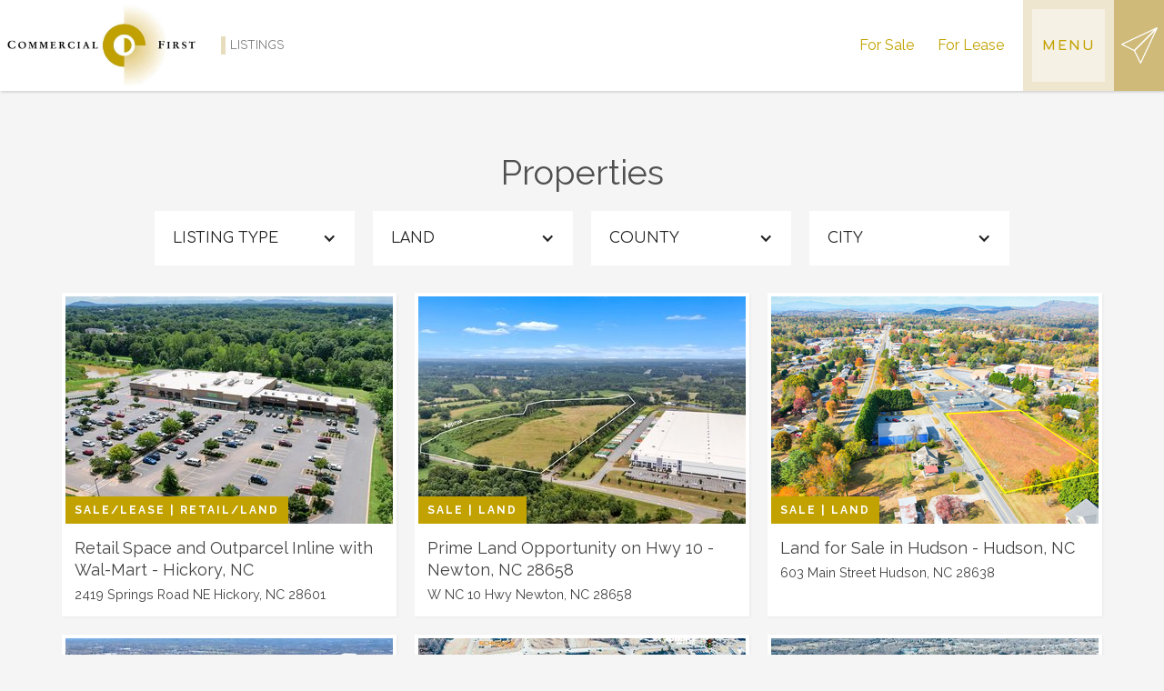

--- FILE ---
content_type: text/html; charset=utf-8
request_url: https://www.commercialfirst.net/listings/?listing_category=land&listing_location=all
body_size: 5893
content:



<!DOCTYPE html>
<html lang="en" data-wf-page="5a26d15d2e75840001222ec8"
  data-wf-site="5a0df39a5db653000153d0ac">

<head>
  <meta charset="utf-8">
  <meta content="width=device-width, initial-scale=1" name="viewport">
  <title>
    
    
    Listings
    
    
    
    
    - Commercial First
    
    
  </title>
  <meta name="description"
    content="" />
  <link rel="canonical"
    href="https://www.commercialfirst.net/listings/?listing_category=land&amp;listing_location=all" />

  <link href="/static/images/favicon.4b864aac7906.png" rel="apple-touch-icon">
  <link href="/static/images/favicon.4b864aac7906.png" rel="shortcut icon"
    type="image/x-icon">

  <link
    href="https://fonts.googleapis.com/css?family=Comfortaa:400,700|El+Messiri|Playfair+Display:400,400i|Raleway:400,700&display=swap"
    rel="stylesheet">
  <link rel="stylesheet"
    href="https://cdnjs.cloudflare.com/ajax/libs/balloon-css/0.5.0/balloon.min.css">
  <link href="/static/css/bundle.c3f4fe25aefb.css" rel="stylesheet" type="text/css">

  <script
    type="text/javascript">!function (o, c) { var n = c.documentElement, t = " w-mod-"; n.className += t + "js", ("ontouchstart" in o || o.DocumentTouch && c instanceof DocumentTouch) && (n.className += t + "touch") }(window, document);</script>
  <!-- [if lt IE 9]><script src="https://cdnjs.cloudflare.com/ajax/libs/html5shiv/3.7.3/html5shiv.min.js" type="text/javascript"></script><![endif] -->

  



<!-- Dublin Core -->
<meta name="dcterms.Identifier" content="https://www.commercialfirst.net/listings/?listing_category=land&amp;listing_location=all" />
<meta name="dcterms.Format" content="text/html" />
<meta name="dcterms.Relation" content="Commercial First" />
<meta name="dcterms.Language" content="en" />
<meta name="dcterms.Publisher" content="Commercial First" />
<meta name="dcterms.Type" content="text/html" />
<meta name="dcterms.Coverage" content="https://www.commercialfirst.net/listings/?listing_category=land&amp;listing_location=all" />
<meta name="dcterms.Rights"
  content="Copyright &copy; 2026 Commercial First" />
<meta name="dcterms.Title" content="Listings - Commercial First" />
<meta name="dcterms.Creator" content="Commercial First" />
<meta name="dcterms.Subject" content="Listings" />
<meta name="dcterms.Contributor" content="Commercial First" />
<meta name="dcterms.Description" content="" />


<!-- Open Graph -->
<meta property="og:type" content="website" />
<meta property="og:locale" content="en_us" />
<meta property="og:url" content="https://www.commercialfirst.net/listings/?listing_category=land&amp;listing_location=all" />
<meta property="og:title" content="Listings - Commercial First" />
<meta property="og:description" content="" />
<meta property="og:site_name" content="Commercial First" />
<meta property="og:image:type" content="image/jpeg" />

<meta name="twitter:card" content="summary_large_image">
<meta property="twitter:domain" content="commercialfirst.net">
<meta property="twitter:url" content="https://www.commercialfirst.net/listings/?listing_category=land&amp;listing_location=all">
<meta name="twitter:title" content="Listings - Commercial First">
<meta name="twitter:description" content="">


<meta property="og:image"
  content="https://www.commercialfirst.net/static/images/opengraph.5233665ee08c.jpg" />
<meta property="og:image:width" content="1200" />
<meta property="og:image:height" content="630" />
<meta name="twitter:image" content="https://www.commercialfirst.net/static/images/opengraph.5233665ee08c.jpg" />
<meta property="og:image:alt" content="Commercial First" />


<!-- JSON-LD Local Business, Primary Contact, Logo, Social Networks -->
<!-- beautify ignore:start -->
<script type="application/ld+json">
{
  "@context": "http://schema.org",
  "@type": "Organization",
  "url": "https://www.commercialfirst.net",
  "name": "Commercial First",
  "logo": "https://www.commercialfirst.net/static/images/CFR.d44d8b44281f.jpg",
  "address": {
    "@type": "PostalAddress",
    "streetAddress": "3031 North Center Street",
    "addressLocality": "Hickory",
    "addressRegion": "NC",
    "postalCode": "28655",
    "addressCountry": "USA"
  },
  "telephone": "+18283221204,
  "contactPoint": [{
    "@type": "ContactPoint",
    "telephone": "+18283221204",
    "contactType": "customer service"
  }]
}
</script>
<!-- beautify ignore:end -->


<!-- JSON-LD Breadcrumbs -->

<!-- beautify ignore:start -->
<script type="application/ld+json">
  {
    "@context": "http://schema.org",
    "@type": "BreadcrumbList",
    "itemListElement": [
      
        
      
        
          {
            "@type": "ListItem",
            "position": 1,
            "name": "Home",
            "item": "https://www.commercialfirst.net/"
          },
        
      
      {
        "@type": "ListItem",
        "position": 2,
        "name": "Listings",
        "item": "https://www.commercialfirst.net/listings/"
      }
    ]
  }
</script>
<!-- beautify ignore:end -->




  
</head>


<body class="body">
  


<div data-w-id="029b8cde-99f0-4794-6494-53b9629b6b86" class="nav-wrapper">
    <div class="navbar">
        <div class="nav-content">
            <div class="nav-left">
                


<a href="/" class="w-inline-block">
  <img src="/static/images/CFR.d44d8b44281f.jpg" height="100" class="logo">
</a>

                
                    <ul class="breadcrumbs w-hidden-small w-hidden-tiny w-list-unstyled">
                        
                            
                        
                            
                        
                        <li class="breadcrumb-li">
                            <a href="/listings/" class="breadcrumb-a w-inline-block">
                                <div>Listings</div>
                            </a>
                        </li>
                    </ul>
                
            </div>
            <div class="nav-right">
                <div class="nav-nav">
                    <a href="/listings/?listing_type=sale" class="menu-li w-inline-block" style="color: #c2a200; transform: none;">For Sale</a>
                    <a href="/listings/?listing_type=lease" class="menu-li w-inline-block" style="color: #c2a200; transform: none;">For Lease</a>
                </div>
              <a href="#" class="menu-btn w-inline-block" data-ix="menu-btn">
                <div class="menu-btn-text">Menu</div>
                <div class="menu-close">Close</div>
              </a>
              

<div class="contact-menu" data-ix="contact-menu"><a href="#"
    class="menu-contact w-inline-block" data-ix="contact-icon-hover"
    aria-label="Contact"><img
      src="/static/images/basic_paperplane-white.ac1494e61dd8.svg" width="40"
      class="contact-icon"></a>
  <ul class="contact-ul w-list-unstyled">
    <li class="contact-1" data-ix="contact-initial"><a aria-label="Email" href="/cdn-cgi/l/email-protection#196a78757c6a597a7674747c6b7a7078757f706b6a6d37777c6d" data-balloon="Send us a message!" data-balloon-pos="left" class="contact-li w-inline-block"><img
          src="/static/images/mail2-white.8323abc5a166.svg" width="30"></a></li>
    <li class="contact-2" data-ix="contact-initial"><a aria-label="Phone"
        href="tel:+1-828-322-8022" data-balloon="828-322-8022"
        data-balloon-pos="left" class="contact-li w-inline-block"><img
          src="/static/images/old-phone-white.4a9c6ce5fa8f.svg" width="30"></a></li>
    <li class="contact-3" data-ix="contact-initial"><a aria-label="Facebook"
        href="https://www.facebook.com/pages/Commercial-First-Real-Estate/110015319061558"
        data-balloon="Follow us on Facebook" data-balloon-pos="left"
        class="contact-li w-inline-block" target="_blank"><img
          src="/static/images/facebook-white.a4dabc73bec6.svg" width="30"></a></li>
    <li class="contact-4" data-ix="contact-initial"><a aria-label="LinkedIn"
        href="https://www.linkedin.com/company/commercial-first-real-estate"
        data-balloon="Connect with us on LinkedIn" data-balloon-pos="left"
        class="contact-li w-inline-block" target="_blank"><img
          src="/static/images/linkedin-white.47258e31bbd8.svg" width="30"></a></li>
    <li class="contact-5" data-ix="contact-initial"><a aria-label="Instagram"
        href="https://www.instagram.com/cfre_hickory/"
        data-balloon="Follow us on Instagram" data-balloon-pos="left"
        class="contact-li w-inline-block" target="_blank"><img
        src="/static/images/instagram-white.1f594ba8f6fb.svg" width="30"></a></li>
  </ul>
</div>

            </div>
        </div>
    </div>
    


<div class="menu">
  <div class="w-row">
    <div class="col-20 w-col w-col-6">
      <div class="menu-col-heading">Properties</div>
      <ul class="menu-ul w-list-unstyled">
        <li>
          <a href="/listings/?listing_type=sale" class="menu-li w-inline-block">
            <div>For Sale</div>
          </a>
        </li>
        <li>
          <a href="/listings/?listing_type=lease" class="menu-li w-inline-block">
            <div>For Lease</div>
          </a>
        </li>
        <li>
          <a href="/portfolio/" class="menu-li w-inline-block">
            <div>Portfolio</div>
          </a>
        </li>
        <li>
          <a href="/listings/?listing_type=all" class="menu-li w-inline-block">
            <div>All Properties</div>
          </a>
        </li>
      </ul>
    </div>
    <div class="col-20 w-col w-col-6">
      <div class="menu-col-heading">Company</div>
      <ul class="menu-ul w-list-unstyled">
        
        <li>
          <a href="/contact/" class="menu-li w-inline-block">
            <div>Contact</div>
          </a>
        </li>
        
        <li>
          <a href="/company/" class="menu-li w-inline-block">
            <div>Company</div>
          </a>
        </li>
        
        <li>
          <a href="/resources/" class="menu-li w-inline-block">
            <div>Resources</div>
          </a>
        </li>
        
        <li>
          <a href="/territory/" class="menu-li w-inline-block">
            <div>Territory</div>
          </a>
        </li>
        
      </ul>
    </div>
  </div>
</div>

    <div class="site-overlay"></div>
</div>


  
<div class="site-wrapper">
  <div class="p-3">
    <div class="text-center w-container">
      <h1 class="h1">Properties</h1>
      <div>
        <div class="flex-row-stretch w-row">
          <div class="col-10 w-col w-col-4">
            <div data-delay="0" class="filter-dropdown w-dropdown">
              <div class="filter-dropdown-toggle w-dropdown-toggle">
                <div class="w-icon-dropdown-toggle"></div>
                <div>
                  
                    Listing Type
                  
                </div>
              </div>
              <nav class="filter-dropdown-list w-dropdown-list">
                
                <a href="?listing_category=land&listing_type=sale"
                  class="filter-dropdown-li w-dropdown-link">For
                  Sale</a>
                
                <a href="?listing_category=land&listing_type=lease"
                  class="filter-dropdown-li w-dropdown-link">For
                  Lease</a>
                
                <a href="?listing_category=land&listing_type=all"
                  class="filter-dropdown-li w-dropdown-link">SHOW ALL</a>
              </nav>
            </div>
          </div>
          <div class="col-10 w-col w-col-4">
            <div data-delay="0" class="filter-dropdown w-dropdown">
              <div class="filter-dropdown-toggle w-dropdown-toggle">
                <div class="w-icon-dropdown-toggle"></div>
                <div>
                  
                    Land
                  
                </div>
              </div>
              <nav class="filter-dropdown-list w-dropdown-list">
                
                  <a href="?listing_category=office"
                    class="filter-dropdown-li w-dropdown-link">Office</a>
                
                  <a href="?listing_category=retail"
                    class="filter-dropdown-li w-dropdown-link">Retail</a>
                
                  <a href="?listing_category=industrial"
                    class="filter-dropdown-li w-dropdown-link">Industrial</a>
                
                  <a href="?listing_category=land"
                    class="filter-dropdown-li w-dropdown-link">Land</a>
                
                  <a href="?listing_category=medical"
                    class="filter-dropdown-li w-dropdown-link">Medical</a>
                
                  <a href="?listing_category=investment"
                    class="filter-dropdown-li w-dropdown-link">Investment</a>
                
                  <a href="?listing_category=other"
                    class="filter-dropdown-li w-dropdown-link">Other</a>
                
                <a href="?listing_category=all"
                  class="filter-dropdown-li w-dropdown-link">SHOW ALL</a>
              </nav>
            </div>
          </div>
          <div class="col-10 w-col w-col-4">
            <div data-delay="0" class="filter-dropdown w-dropdown">
              <div class="filter-dropdown-toggle w-dropdown-toggle">
                <div class="w-icon-dropdown-toggle"></div>
                <div>
                  
                    County
                  
                </div>
              </div>
              <nav class="filter-dropdown-list w-dropdown-list">
                
                  <a href="?listing_category=land&listing_location=burke-county"
                    class="filter-dropdown-li w-dropdown-link">Burke County</a>
                
                  <a href="?listing_category=land&listing_location=caldwell-county"
                    class="filter-dropdown-li w-dropdown-link">Caldwell County</a>
                
                  <a href="?listing_category=land&listing_location=catawba-county"
                    class="filter-dropdown-li w-dropdown-link">Catawba County</a>
                
                  <a href="?listing_category=land&listing_location=alexander-county"
                    class="filter-dropdown-li w-dropdown-link">Alexander County</a>
                
                  <a href="?listing_category=land&listing_location=lincoln-county"
                    class="filter-dropdown-li w-dropdown-link">Lincoln County</a>
                
                  <a href="?listing_category=land&listing_location=iredell-county"
                    class="filter-dropdown-li w-dropdown-link">Iredell County</a>
                
                <a href="?listing_category=land&listing_location=all"
                  class="filter-dropdown-li w-dropdown-link">SHOW ALL</a></nav>
            </div>
          </div>
          <div class="col-10 w-col w-col-4">
            <div data-delay="0" class="filter-dropdown w-dropdown">
              <div class="filter-dropdown-toggle w-dropdown-toggle">
                <div class="w-icon-dropdown-toggle"></div>
                <div>
                  
                    City
                  
                </div>
              </div>
              <nav class="filter-dropdown-list w-dropdown-list">
                
                  <a href="?listing_category=land&listing_city=hickory"
                    class="filter-dropdown-li w-dropdown-link">Hickory</a>
                
                  <a href="?listing_category=land&listing_city=morganton"
                    class="filter-dropdown-li w-dropdown-link">Morganton</a>
                
                  <a href="?listing_category=land&listing_city=taylorsville"
                    class="filter-dropdown-li w-dropdown-link">Taylorsville</a>
                
                  <a href="?listing_category=land&listing_city=newton"
                    class="filter-dropdown-li w-dropdown-link">Newton</a>
                
                  <a href="?listing_category=land&listing_city=lincolnton"
                    class="filter-dropdown-li w-dropdown-link">Lincolnton</a>
                
                  <a href="?listing_category=land&listing_city=statesville"
                    class="filter-dropdown-li w-dropdown-link">Statesville</a>
                
                  <a href="?listing_category=land&listing_city=lenoir"
                    class="filter-dropdown-li w-dropdown-link">Lenoir</a>
                
                  <a href="?listing_category=land&listing_city=conover"
                    class="filter-dropdown-li w-dropdown-link">Conover</a>
                
                  <a href="?listing_category=land&listing_city=connelly-springs"
                    class="filter-dropdown-li w-dropdown-link">Connelly Springs</a>
                
                  <a href="?listing_category=land&listing_city=hudson"
                    class="filter-dropdown-li w-dropdown-link">Hudson</a>
                
                  <a href="?listing_category=land&listing_city=hildebran"
                    class="filter-dropdown-li w-dropdown-link">Hildebran</a>
                
                  <a href="?listing_category=land&listing_city=granite-falls"
                    class="filter-dropdown-li w-dropdown-link">Granite Falls</a>
                
                  <a href="?listing_category=land&listing_city=east-bend"
                    class="filter-dropdown-li w-dropdown-link">East Bend</a>
                
                  <a href="?listing_category=land&listing_city=claremont"
                    class="filter-dropdown-li w-dropdown-link">Claremont</a>
                
                  <a href="?listing_category=land&listing_city=valdese"
                    class="filter-dropdown-li w-dropdown-link">Valdese</a>
                
                <a href="?listing_category=land&listing_city=all"
                  class="filter-dropdown-li w-dropdown-link">SHOW ALL</a></nav>
            </div>
          </div>
        </div>
      </div>
    </div>
    <div class="listings-wrapper">
      
        <div class="flex-row-stretch w-row listings-row">
          
            <div class="col-10 w-col w-col-4 w-col-medium-6">
              <a href="/listings/retail-space-inline-wal-mart-hickory-nc/" class="listing w-inline-block" data-ix="listinghover">
                <div class="listing-img-wrapper">
                  
                  
                  <img class="lzy_img listing-img" alt="Linear Wireless Main"
                    src="https://www.commercialfirst.net/media/images/SSV.2e16d0ba.fill-90x50.jpg" data-src="https://www.commercialfirst.net/media/images/SSV.2e16d0ba.fill-450x250.jpg"
                    width="450" height="250" />
                  <div class="listing-img-overlay">
                    <div class="listing-type">
                      Sale/Lease | Retail/Land</div>
                  </div>
                </div>
                <div class="listing-info">
                  <h4 class="listing-h4">Retail Space and Outparcel Inline with Wal-Mart - Hickory, NC</h4>
                  <div class="listing-address">2419 Springs Road NE Hickory, NC 28601</div>
                </div>
              </a>
            </div>
          
            <div class="col-10 w-col w-col-4 w-col-medium-6">
              <a href="/listings/prime-land-opportunity-on-hwy-10-newton-nc-28658/" class="listing w-inline-block" data-ix="listinghover">
                <div class="listing-img-wrapper">
                  
                  
                  <img class="lzy_img listing-img" alt="Wishon 1"
                    src="https://www.commercialfirst.net/media/images/dji_20250729140103_0075_d_-_copy.2e16d0ba.fill-90x50.jpg" data-src="https://www.commercialfirst.net/media/images/dji_20250729140103_0075_d_-_copy.2e16d0ba.fill-450x250.jpg"
                    width="450" height="250" />
                  <div class="listing-img-overlay">
                    <div class="listing-type">
                      Sale | Land</div>
                  </div>
                </div>
                <div class="listing-info">
                  <h4 class="listing-h4">Prime Land Opportunity on Hwy 10 - Newton, NC 28658</h4>
                  <div class="listing-address">W NC 10 Hwy Newton, NC 28658</div>
                </div>
              </a>
            </div>
          
            <div class="col-10 w-col w-col-4 w-col-medium-6">
              <a href="/listings/land-for-sale-in-hudson-hudson-nc/" class="listing w-inline-block" data-ix="listinghover">
                <div class="listing-img-wrapper">
                  
                  
                  <img class="lzy_img listing-img" alt="Fowler"
                    src="https://www.commercialfirst.net/media/images/Fowler_Aerial.2e16d0ba.fill-90x50.png" data-src="https://www.commercialfirst.net/media/images/Fowler_Aerial.2e16d0ba.fill-450x250.png"
                    width="450" height="250" />
                  <div class="listing-img-overlay">
                    <div class="listing-type">
                      Sale | Land</div>
                  </div>
                </div>
                <div class="listing-info">
                  <h4 class="listing-h4">Land for Sale in Hudson - Hudson, NC</h4>
                  <div class="listing-address">603 Main Street Hudson, NC 28638</div>
                </div>
              </a>
            </div>
          
            <div class="col-10 w-col w-col-4 w-col-medium-6">
              <a href="/listings/prime-commercial-outparcel-conover-nc/" class="listing w-inline-block" data-ix="listinghover">
                <div class="listing-img-wrapper">
                  
                  
                  <img class="lzy_img listing-img" alt="Philmac Banner"
                    src="https://www.commercialfirst.net/media/images/Philmac_.2e16d0ba.fill-90x50.jpg" data-src="https://www.commercialfirst.net/media/images/Philmac_.2e16d0ba.fill-450x250.jpg"
                    width="450" height="250" />
                  <div class="listing-img-overlay">
                    <div class="listing-type">
                      Sale | Land</div>
                  </div>
                </div>
                <div class="listing-info">
                  <h4 class="listing-h4">Prime Commercial Outparcel - Conover, NC</h4>
                  <div class="listing-address">160 Zelkova Ct. NW Conover, NC 28613</div>
                </div>
              </a>
            </div>
          
            <div class="col-10 w-col w-col-4 w-col-medium-6">
              <a href="/listings/2-acres-on-hwy-16-taylorsville-nc/" class="listing w-inline-block" data-ix="listinghover">
                <div class="listing-img-wrapper">
                  
                  
                  <img class="lzy_img listing-img" alt="Campbell 2 Acres Aerial"
                    src="https://www.commercialfirst.net/media/images/2_Acres_Land_.2e16d0ba.fill-90x50.jpg" data-src="https://www.commercialfirst.net/media/images/2_Acres_Land_.2e16d0ba.fill-450x250.jpg"
                    width="450" height="250" />
                  <div class="listing-img-overlay">
                    <div class="listing-type">
                      Sale | Land</div>
                  </div>
                </div>
                <div class="listing-info">
                  <h4 class="listing-h4">2 + Acres on Hwy 64 - Taylorsville, NC</h4>
                  <div class="listing-address">NC Hwy 64 Taylorsville, NC 28681</div>
                </div>
              </a>
            </div>
          
            <div class="col-10 w-col w-col-4 w-col-medium-6">
              <a href="/listings/21-acres-on-hwy-16-taylorsville-nc/" class="listing w-inline-block" data-ix="listinghover">
                <div class="listing-img-wrapper">
                  
                  
                  <img class="lzy_img listing-img" alt="21 Acres Campbell Land"
                    src="https://www.commercialfirst.net/media/images/21_Acres.2e16d0ba.fill-90x50.jpg" data-src="https://www.commercialfirst.net/media/images/21_Acres.2e16d0ba.fill-450x250.jpg"
                    width="450" height="250" />
                  <div class="listing-img-overlay">
                    <div class="listing-type">
                      Sale | Land</div>
                  </div>
                </div>
                <div class="listing-info">
                  <h4 class="listing-h4">21 +/- Acres on Hwy 16 - Taylorsville, NC</h4>
                  <div class="listing-address">1314 NC Hwy 16 Taylorsville, NC 28681</div>
                </div>
              </a>
            </div>
          
            <div class="col-10 w-col w-col-4 w-col-medium-6">
              <a href="/listings/31-acres-on-hwy-16-taylorsville-nc/" class="listing w-inline-block" data-ix="listinghover">
                <div class="listing-img-wrapper">
                  
                  
                  <img class="lzy_img listing-img" alt="Campbell 31 Acres"
                    src="https://www.commercialfirst.net/media/images/31_Acres.2e16d0ba.fill-90x50.jpg" data-src="https://www.commercialfirst.net/media/images/31_Acres.2e16d0ba.fill-450x250.jpg"
                    width="450" height="250" />
                  <div class="listing-img-overlay">
                    <div class="listing-type">
                      Sale | Land</div>
                  </div>
                </div>
                <div class="listing-info">
                  <h4 class="listing-h4">31 + Acres on Hwy 16 - Taylorsville, NC</h4>
                  <div class="listing-address">NC Hwy 16 Taylorsville, NC 28681</div>
                </div>
              </a>
            </div>
          
            <div class="col-10 w-col w-col-4 w-col-medium-6">
              <a href="/listings/land-on-hwy-321-hickory-nc/" class="listing w-inline-block" data-ix="listinghover">
                <div class="listing-img-wrapper">
                  
                  
                  <img class="lzy_img listing-img" alt="Colson Park"
                    src="https://www.commercialfirst.net/media/images/Colson_Park_.2e16d0ba.fill-90x50.jpg" data-src="https://www.commercialfirst.net/media/images/Colson_Park_.2e16d0ba.fill-450x250.jpg"
                    width="450" height="250" />
                  <div class="listing-img-overlay">
                    <div class="listing-type">
                      Sale | Land</div>
                  </div>
                </div>
                <div class="listing-info">
                  <h4 class="listing-h4">Land on Hwy 321 - Hickory, NC</h4>
                  <div class="listing-address">80 Hwy 321 NW Hickory, NC 28601</div>
                </div>
              </a>
            </div>
          
            <div class="col-10 w-col w-col-4 w-col-medium-6">
              <a href="/listings/land-in-connelly-springs-connelly-springs-nc/" class="listing w-inline-block" data-ix="listinghover">
                <div class="listing-img-wrapper">
                  
                  
                  <img class="lzy_img listing-img" alt="Malcolm Blvd."
                    src="https://www.commercialfirst.net/media/images/Malcolm_Blvd..2e16d0ba.fill-90x50.jpg" data-src="https://www.commercialfirst.net/media/images/Malcolm_Blvd..2e16d0ba.fill-450x250.jpg"
                    width="450" height="250" />
                  <div class="listing-img-overlay">
                    <div class="listing-type">
                      Sale | Land</div>
                  </div>
                </div>
                <div class="listing-info">
                  <h4 class="listing-h4">Land in Connelly Springs - Connelly Springs, NC</h4>
                  <div class="listing-address">600 Malcolm Boulevard Connelly Springs, NC 28612</div>
                </div>
              </a>
            </div>
          
            <div class="col-10 w-col w-col-4 w-col-medium-6">
              <a href="/listings/prime-land-opportunity-hickory-nc/" class="listing w-inline-block" data-ix="listinghover">
                <div class="listing-img-wrapper">
                  
                  
                  <img class="lzy_img listing-img" alt="Pace"
                    src="https://www.commercialfirst.net/media/images/Pace_.2e16d0ba.fill-90x50.jpg" data-src="https://www.commercialfirst.net/media/images/Pace_.2e16d0ba.fill-450x250.jpg"
                    width="450" height="250" />
                  <div class="listing-img-overlay">
                    <div class="listing-type">
                      Sale | Retail/Land</div>
                  </div>
                </div>
                <div class="listing-info">
                  <h4 class="listing-h4">Prime Land Opportunity - Hickory, NC</h4>
                  <div class="listing-address">2054 21st Street SE Hickory, NC 28602</div>
                </div>
              </a>
            </div>
          
            <div class="col-10 w-col w-col-4 w-col-medium-6">
              <a href="/listings/3-acres-sale-claremont-nc/" class="listing w-inline-block" data-ix="listinghover">
                <div class="listing-img-wrapper">
                  
                  
                  <img class="lzy_img listing-img" alt="Monday 3 Acres"
                    src="https://www.commercialfirst.net/media/images/Picture2_ZJqIqGS.2e16d0ba.fill-90x50.jpg" data-src="https://www.commercialfirst.net/media/images/Picture2_ZJqIqGS.2e16d0ba.fill-450x250.jpg"
                    width="450" height="250" />
                  <div class="listing-img-overlay">
                    <div class="listing-type">
                      Sale | Land</div>
                  </div>
                </div>
                <div class="listing-info">
                  <h4 class="listing-h4">3 + Acres for Sale - Claremont, NC</h4>
                  <div class="listing-address">3071 N Oxford Street Claremont, NC 28610</div>
                </div>
              </a>
            </div>
          
            <div class="col-10 w-col w-col-4 w-col-medium-6">
              <a href="/listings/155-acres-for-sale-claremont-nc/" class="listing w-inline-block" data-ix="listinghover">
                <div class="listing-img-wrapper">
                  
                  
                  <img class="lzy_img listing-img" alt="Monday 15 Acres Updated"
                    src="https://www.commercialfirst.net/media/images/Monday_15_Acres.2e16d0ba.fill-90x50.jpg" data-src="https://www.commercialfirst.net/media/images/Monday_15_Acres.2e16d0ba.fill-450x250.jpg"
                    width="450" height="250" />
                  <div class="listing-img-overlay">
                    <div class="listing-type">
                      Sale | Land</div>
                  </div>
                </div>
                <div class="listing-info">
                  <h4 class="listing-h4">15.5 +/- Acres for Sale - Claremont, NC</h4>
                  <div class="listing-address">N Oxford Street Claremont, NC</div>
                </div>
              </a>
            </div>
          
        </div>
      
      
        <div class="text-center w-container">
          <ul class="pagination w-list-unstyled">
            
              <li>
                <a href="?listing_category=land&page=1" class="page w-inline-block w--current">
                  <div>
                    1
                  </div>
                </a>
              </li>
            
              <li>
                <a href="?listing_category=land&page=2" class="page w-inline-block ">
                  <div>
                    2
                  </div>
                </a>
              </li>
            
              <li>
                <a href="?listing_category=land&page=3" class="page w-inline-block ">
                  <div>
                    3
                  </div>
                </a>
              </li>
            
          </ul>
        </div>
      
    </div>
  </div>
</div>


  


<div class="footer">
  <div class="site-wrapper">
    <div class="w-container">
      <div class="signup-form-block w-form">
        <!--  Begin MailChimp Signup Form  -->
        <link href="//cdn-images.mailchimp.com/embedcode/horizontal-slim-10_7.css" rel="stylesheet" type="text/css">
        <div id="mc_embed_signup">
          <form action="https://commercialfirst.us17.list-manage.com/subscribe/post?u=5dc92f9fac83b5b48b17d522d&amp;id=17c5bf5580" method="post" id="mc-embedded-subscribe-form email-form" name="mc-embedded-subscribe-form" class="validate" target="_blank" novalidate="">
            <div id="mc_embed_signup_scroll">
              <label for="mce-EMAIL" class="form-title">Subscribe to our New Listing Alert service</label>
              <input type="email" value="" name="EMAIL" class="email signup-form-field w-input" id="mce-EMAIL" placeholder="email address" required="" style="padding: 20px 12px;">
              <!--  real people should not fill this in and expect good things - do not remove this or risk form bot signups -->
              <div style="position: absolute; left: -5000px;" aria-hidden="true"><input type="text" name="b_5dc92f9fac83b5b48b17d522d_17c5bf5580" tabindex="-1" value=""></div>
              <div class="clear"><input type="submit" value="Subscribe" name="subscribe" id="mc-embedded-subscribe" class="button signup-form-btn w-button" style="padding: 14px; height: auto; line-height: 1;"></div>
            </div>
          </form>
        </div>
        <!-- End mc_embed_signup -->
      </div>
    </div>
    <ul class="footer-ul-2 w-list-unstyled">
      <li><a href="/cdn-cgi/l/email-protection#f784969b9284b794989a9a9285949e969b919e858483d9999283" class="footer-contact w-inline-block"><img src="/static/images/mail-2.709bdb469129.svg" width="30" height="20" class="footer-contact-img"><div><span class="__cf_email__" data-cfemail="c7b4a6aba2b487a4a8aaaaa2b5a4aea6aba1aeb5b4b3e9a9a2b3">[email&#160;protected]</span></div></a></li>
      <li><a href="tel:+1-828-322-8022" class="footer-contact w-inline-block"><img src="/static/images/old-phone.65f9085d3243.svg" width="30" height="20" class="footer-contact-img"><div>828-322-8022</div></a></li>
      <li><a href="https://goo.gl/maps/mqLCYprhMjk" class="footer-contact w-inline-block"><img src="/static/images/address.9c888ad7de7b.svg" width="30" height="20" class="footer-contact-img"><div>3031 North Center Street, Hickory, NC 28601</div></a></li>
      <li>
        <div class="footer-contact">
          <a href="https://www.facebook.com/pages/Commercial-First-Real-Estate/110015319061558" class="footer-social w-inline-block" target="_blank"><img src="/static/images/facebook-with-circle-2.6d435b5d6ab7.svg" width="25"></a>
          <a href="https://www.linkedin.com/company/commercial-first-real-estate" class="footer-social w-inline-block" target="_blank"><img src="/static/images/linkedin-with-circle-2.2f0def9c1693.svg" width="25"></a>
          <a href="https://www.instagram.com/cfre_hickory/" class="footer-social w-inline-block" target="_blank"><img src="/static/images/instagram-with-circle.c636fb3e80db.svg" width="25"></a>
        </div>
      </li>
    </ul>
  </div>
  <div class="sosumi">
    <div>Copyright 2026 Commercial First. NC Broker #196483 // SC Broker #71146</div>
    <div class="sosumi-vnm">
      <div>Developed by <a href="https://www.vannoppen.co/" target="_blank" class="sosumi-vnm-a">VanNoppen</a>. Powered by <a href="https://www.vannoppen.co/web-development/upstairs/" target="_blank" class="sosumi-vnm-a">Upstairs</a></div>
    </div>
  </div>
</div>

  


<script data-cfasync="false" src="/cdn-cgi/scripts/5c5dd728/cloudflare-static/email-decode.min.js"></script><script>
    var CONFIG = {
        isAuthenticated: false
    };
</script>


<!-- Google tag (gtag.js) -->
<script async src="https://www.googletagmanager.com/gtag/js?id=G-S664NP15NM"></script>
<script>
  window.dataLayer = window.dataLayer || [];
  function gtag(){dataLayer.push(arguments);}
  gtag('js', new Date());

  gtag('config', 'G-S664NP15NM');
</script>


<script src="https://ajax.googleapis.com/ajax/libs/jquery/2.2.0/jquery.min.js" type="text/javascript"></script>
<script src="/static/js/bundle.f450d4821f35.js" type="text/javascript"></script>

<script defer src="https://static.cloudflareinsights.com/beacon.min.js/vcd15cbe7772f49c399c6a5babf22c1241717689176015" integrity="sha512-ZpsOmlRQV6y907TI0dKBHq9Md29nnaEIPlkf84rnaERnq6zvWvPUqr2ft8M1aS28oN72PdrCzSjY4U6VaAw1EQ==" data-cf-beacon='{"version":"2024.11.0","token":"b4ace9a52a3544e1a7de378423693927","r":1,"server_timing":{"name":{"cfCacheStatus":true,"cfEdge":true,"cfExtPri":true,"cfL4":true,"cfOrigin":true,"cfSpeedBrain":true},"location_startswith":null}}' crossorigin="anonymous"></script>
</body>

</html>


--- FILE ---
content_type: text/html; charset=utf-8
request_url: https://www.google.com/recaptcha/api2/anchor?ar=1&k=6Lc1KfYrAAAAAFmfCqVtDM3pbYUgMJR5OBs3x2HB&co=aHR0cHM6Ly93d3cuY29tbWVyY2lhbGZpcnN0Lm5ldDo0NDM.&hl=en&v=PoyoqOPhxBO7pBk68S4YbpHZ&size=invisible&anchor-ms=20000&execute-ms=30000&cb=s811r0gfuq3b
body_size: 48817
content:
<!DOCTYPE HTML><html dir="ltr" lang="en"><head><meta http-equiv="Content-Type" content="text/html; charset=UTF-8">
<meta http-equiv="X-UA-Compatible" content="IE=edge">
<title>reCAPTCHA</title>
<style type="text/css">
/* cyrillic-ext */
@font-face {
  font-family: 'Roboto';
  font-style: normal;
  font-weight: 400;
  font-stretch: 100%;
  src: url(//fonts.gstatic.com/s/roboto/v48/KFO7CnqEu92Fr1ME7kSn66aGLdTylUAMa3GUBHMdazTgWw.woff2) format('woff2');
  unicode-range: U+0460-052F, U+1C80-1C8A, U+20B4, U+2DE0-2DFF, U+A640-A69F, U+FE2E-FE2F;
}
/* cyrillic */
@font-face {
  font-family: 'Roboto';
  font-style: normal;
  font-weight: 400;
  font-stretch: 100%;
  src: url(//fonts.gstatic.com/s/roboto/v48/KFO7CnqEu92Fr1ME7kSn66aGLdTylUAMa3iUBHMdazTgWw.woff2) format('woff2');
  unicode-range: U+0301, U+0400-045F, U+0490-0491, U+04B0-04B1, U+2116;
}
/* greek-ext */
@font-face {
  font-family: 'Roboto';
  font-style: normal;
  font-weight: 400;
  font-stretch: 100%;
  src: url(//fonts.gstatic.com/s/roboto/v48/KFO7CnqEu92Fr1ME7kSn66aGLdTylUAMa3CUBHMdazTgWw.woff2) format('woff2');
  unicode-range: U+1F00-1FFF;
}
/* greek */
@font-face {
  font-family: 'Roboto';
  font-style: normal;
  font-weight: 400;
  font-stretch: 100%;
  src: url(//fonts.gstatic.com/s/roboto/v48/KFO7CnqEu92Fr1ME7kSn66aGLdTylUAMa3-UBHMdazTgWw.woff2) format('woff2');
  unicode-range: U+0370-0377, U+037A-037F, U+0384-038A, U+038C, U+038E-03A1, U+03A3-03FF;
}
/* math */
@font-face {
  font-family: 'Roboto';
  font-style: normal;
  font-weight: 400;
  font-stretch: 100%;
  src: url(//fonts.gstatic.com/s/roboto/v48/KFO7CnqEu92Fr1ME7kSn66aGLdTylUAMawCUBHMdazTgWw.woff2) format('woff2');
  unicode-range: U+0302-0303, U+0305, U+0307-0308, U+0310, U+0312, U+0315, U+031A, U+0326-0327, U+032C, U+032F-0330, U+0332-0333, U+0338, U+033A, U+0346, U+034D, U+0391-03A1, U+03A3-03A9, U+03B1-03C9, U+03D1, U+03D5-03D6, U+03F0-03F1, U+03F4-03F5, U+2016-2017, U+2034-2038, U+203C, U+2040, U+2043, U+2047, U+2050, U+2057, U+205F, U+2070-2071, U+2074-208E, U+2090-209C, U+20D0-20DC, U+20E1, U+20E5-20EF, U+2100-2112, U+2114-2115, U+2117-2121, U+2123-214F, U+2190, U+2192, U+2194-21AE, U+21B0-21E5, U+21F1-21F2, U+21F4-2211, U+2213-2214, U+2216-22FF, U+2308-230B, U+2310, U+2319, U+231C-2321, U+2336-237A, U+237C, U+2395, U+239B-23B7, U+23D0, U+23DC-23E1, U+2474-2475, U+25AF, U+25B3, U+25B7, U+25BD, U+25C1, U+25CA, U+25CC, U+25FB, U+266D-266F, U+27C0-27FF, U+2900-2AFF, U+2B0E-2B11, U+2B30-2B4C, U+2BFE, U+3030, U+FF5B, U+FF5D, U+1D400-1D7FF, U+1EE00-1EEFF;
}
/* symbols */
@font-face {
  font-family: 'Roboto';
  font-style: normal;
  font-weight: 400;
  font-stretch: 100%;
  src: url(//fonts.gstatic.com/s/roboto/v48/KFO7CnqEu92Fr1ME7kSn66aGLdTylUAMaxKUBHMdazTgWw.woff2) format('woff2');
  unicode-range: U+0001-000C, U+000E-001F, U+007F-009F, U+20DD-20E0, U+20E2-20E4, U+2150-218F, U+2190, U+2192, U+2194-2199, U+21AF, U+21E6-21F0, U+21F3, U+2218-2219, U+2299, U+22C4-22C6, U+2300-243F, U+2440-244A, U+2460-24FF, U+25A0-27BF, U+2800-28FF, U+2921-2922, U+2981, U+29BF, U+29EB, U+2B00-2BFF, U+4DC0-4DFF, U+FFF9-FFFB, U+10140-1018E, U+10190-1019C, U+101A0, U+101D0-101FD, U+102E0-102FB, U+10E60-10E7E, U+1D2C0-1D2D3, U+1D2E0-1D37F, U+1F000-1F0FF, U+1F100-1F1AD, U+1F1E6-1F1FF, U+1F30D-1F30F, U+1F315, U+1F31C, U+1F31E, U+1F320-1F32C, U+1F336, U+1F378, U+1F37D, U+1F382, U+1F393-1F39F, U+1F3A7-1F3A8, U+1F3AC-1F3AF, U+1F3C2, U+1F3C4-1F3C6, U+1F3CA-1F3CE, U+1F3D4-1F3E0, U+1F3ED, U+1F3F1-1F3F3, U+1F3F5-1F3F7, U+1F408, U+1F415, U+1F41F, U+1F426, U+1F43F, U+1F441-1F442, U+1F444, U+1F446-1F449, U+1F44C-1F44E, U+1F453, U+1F46A, U+1F47D, U+1F4A3, U+1F4B0, U+1F4B3, U+1F4B9, U+1F4BB, U+1F4BF, U+1F4C8-1F4CB, U+1F4D6, U+1F4DA, U+1F4DF, U+1F4E3-1F4E6, U+1F4EA-1F4ED, U+1F4F7, U+1F4F9-1F4FB, U+1F4FD-1F4FE, U+1F503, U+1F507-1F50B, U+1F50D, U+1F512-1F513, U+1F53E-1F54A, U+1F54F-1F5FA, U+1F610, U+1F650-1F67F, U+1F687, U+1F68D, U+1F691, U+1F694, U+1F698, U+1F6AD, U+1F6B2, U+1F6B9-1F6BA, U+1F6BC, U+1F6C6-1F6CF, U+1F6D3-1F6D7, U+1F6E0-1F6EA, U+1F6F0-1F6F3, U+1F6F7-1F6FC, U+1F700-1F7FF, U+1F800-1F80B, U+1F810-1F847, U+1F850-1F859, U+1F860-1F887, U+1F890-1F8AD, U+1F8B0-1F8BB, U+1F8C0-1F8C1, U+1F900-1F90B, U+1F93B, U+1F946, U+1F984, U+1F996, U+1F9E9, U+1FA00-1FA6F, U+1FA70-1FA7C, U+1FA80-1FA89, U+1FA8F-1FAC6, U+1FACE-1FADC, U+1FADF-1FAE9, U+1FAF0-1FAF8, U+1FB00-1FBFF;
}
/* vietnamese */
@font-face {
  font-family: 'Roboto';
  font-style: normal;
  font-weight: 400;
  font-stretch: 100%;
  src: url(//fonts.gstatic.com/s/roboto/v48/KFO7CnqEu92Fr1ME7kSn66aGLdTylUAMa3OUBHMdazTgWw.woff2) format('woff2');
  unicode-range: U+0102-0103, U+0110-0111, U+0128-0129, U+0168-0169, U+01A0-01A1, U+01AF-01B0, U+0300-0301, U+0303-0304, U+0308-0309, U+0323, U+0329, U+1EA0-1EF9, U+20AB;
}
/* latin-ext */
@font-face {
  font-family: 'Roboto';
  font-style: normal;
  font-weight: 400;
  font-stretch: 100%;
  src: url(//fonts.gstatic.com/s/roboto/v48/KFO7CnqEu92Fr1ME7kSn66aGLdTylUAMa3KUBHMdazTgWw.woff2) format('woff2');
  unicode-range: U+0100-02BA, U+02BD-02C5, U+02C7-02CC, U+02CE-02D7, U+02DD-02FF, U+0304, U+0308, U+0329, U+1D00-1DBF, U+1E00-1E9F, U+1EF2-1EFF, U+2020, U+20A0-20AB, U+20AD-20C0, U+2113, U+2C60-2C7F, U+A720-A7FF;
}
/* latin */
@font-face {
  font-family: 'Roboto';
  font-style: normal;
  font-weight: 400;
  font-stretch: 100%;
  src: url(//fonts.gstatic.com/s/roboto/v48/KFO7CnqEu92Fr1ME7kSn66aGLdTylUAMa3yUBHMdazQ.woff2) format('woff2');
  unicode-range: U+0000-00FF, U+0131, U+0152-0153, U+02BB-02BC, U+02C6, U+02DA, U+02DC, U+0304, U+0308, U+0329, U+2000-206F, U+20AC, U+2122, U+2191, U+2193, U+2212, U+2215, U+FEFF, U+FFFD;
}
/* cyrillic-ext */
@font-face {
  font-family: 'Roboto';
  font-style: normal;
  font-weight: 500;
  font-stretch: 100%;
  src: url(//fonts.gstatic.com/s/roboto/v48/KFO7CnqEu92Fr1ME7kSn66aGLdTylUAMa3GUBHMdazTgWw.woff2) format('woff2');
  unicode-range: U+0460-052F, U+1C80-1C8A, U+20B4, U+2DE0-2DFF, U+A640-A69F, U+FE2E-FE2F;
}
/* cyrillic */
@font-face {
  font-family: 'Roboto';
  font-style: normal;
  font-weight: 500;
  font-stretch: 100%;
  src: url(//fonts.gstatic.com/s/roboto/v48/KFO7CnqEu92Fr1ME7kSn66aGLdTylUAMa3iUBHMdazTgWw.woff2) format('woff2');
  unicode-range: U+0301, U+0400-045F, U+0490-0491, U+04B0-04B1, U+2116;
}
/* greek-ext */
@font-face {
  font-family: 'Roboto';
  font-style: normal;
  font-weight: 500;
  font-stretch: 100%;
  src: url(//fonts.gstatic.com/s/roboto/v48/KFO7CnqEu92Fr1ME7kSn66aGLdTylUAMa3CUBHMdazTgWw.woff2) format('woff2');
  unicode-range: U+1F00-1FFF;
}
/* greek */
@font-face {
  font-family: 'Roboto';
  font-style: normal;
  font-weight: 500;
  font-stretch: 100%;
  src: url(//fonts.gstatic.com/s/roboto/v48/KFO7CnqEu92Fr1ME7kSn66aGLdTylUAMa3-UBHMdazTgWw.woff2) format('woff2');
  unicode-range: U+0370-0377, U+037A-037F, U+0384-038A, U+038C, U+038E-03A1, U+03A3-03FF;
}
/* math */
@font-face {
  font-family: 'Roboto';
  font-style: normal;
  font-weight: 500;
  font-stretch: 100%;
  src: url(//fonts.gstatic.com/s/roboto/v48/KFO7CnqEu92Fr1ME7kSn66aGLdTylUAMawCUBHMdazTgWw.woff2) format('woff2');
  unicode-range: U+0302-0303, U+0305, U+0307-0308, U+0310, U+0312, U+0315, U+031A, U+0326-0327, U+032C, U+032F-0330, U+0332-0333, U+0338, U+033A, U+0346, U+034D, U+0391-03A1, U+03A3-03A9, U+03B1-03C9, U+03D1, U+03D5-03D6, U+03F0-03F1, U+03F4-03F5, U+2016-2017, U+2034-2038, U+203C, U+2040, U+2043, U+2047, U+2050, U+2057, U+205F, U+2070-2071, U+2074-208E, U+2090-209C, U+20D0-20DC, U+20E1, U+20E5-20EF, U+2100-2112, U+2114-2115, U+2117-2121, U+2123-214F, U+2190, U+2192, U+2194-21AE, U+21B0-21E5, U+21F1-21F2, U+21F4-2211, U+2213-2214, U+2216-22FF, U+2308-230B, U+2310, U+2319, U+231C-2321, U+2336-237A, U+237C, U+2395, U+239B-23B7, U+23D0, U+23DC-23E1, U+2474-2475, U+25AF, U+25B3, U+25B7, U+25BD, U+25C1, U+25CA, U+25CC, U+25FB, U+266D-266F, U+27C0-27FF, U+2900-2AFF, U+2B0E-2B11, U+2B30-2B4C, U+2BFE, U+3030, U+FF5B, U+FF5D, U+1D400-1D7FF, U+1EE00-1EEFF;
}
/* symbols */
@font-face {
  font-family: 'Roboto';
  font-style: normal;
  font-weight: 500;
  font-stretch: 100%;
  src: url(//fonts.gstatic.com/s/roboto/v48/KFO7CnqEu92Fr1ME7kSn66aGLdTylUAMaxKUBHMdazTgWw.woff2) format('woff2');
  unicode-range: U+0001-000C, U+000E-001F, U+007F-009F, U+20DD-20E0, U+20E2-20E4, U+2150-218F, U+2190, U+2192, U+2194-2199, U+21AF, U+21E6-21F0, U+21F3, U+2218-2219, U+2299, U+22C4-22C6, U+2300-243F, U+2440-244A, U+2460-24FF, U+25A0-27BF, U+2800-28FF, U+2921-2922, U+2981, U+29BF, U+29EB, U+2B00-2BFF, U+4DC0-4DFF, U+FFF9-FFFB, U+10140-1018E, U+10190-1019C, U+101A0, U+101D0-101FD, U+102E0-102FB, U+10E60-10E7E, U+1D2C0-1D2D3, U+1D2E0-1D37F, U+1F000-1F0FF, U+1F100-1F1AD, U+1F1E6-1F1FF, U+1F30D-1F30F, U+1F315, U+1F31C, U+1F31E, U+1F320-1F32C, U+1F336, U+1F378, U+1F37D, U+1F382, U+1F393-1F39F, U+1F3A7-1F3A8, U+1F3AC-1F3AF, U+1F3C2, U+1F3C4-1F3C6, U+1F3CA-1F3CE, U+1F3D4-1F3E0, U+1F3ED, U+1F3F1-1F3F3, U+1F3F5-1F3F7, U+1F408, U+1F415, U+1F41F, U+1F426, U+1F43F, U+1F441-1F442, U+1F444, U+1F446-1F449, U+1F44C-1F44E, U+1F453, U+1F46A, U+1F47D, U+1F4A3, U+1F4B0, U+1F4B3, U+1F4B9, U+1F4BB, U+1F4BF, U+1F4C8-1F4CB, U+1F4D6, U+1F4DA, U+1F4DF, U+1F4E3-1F4E6, U+1F4EA-1F4ED, U+1F4F7, U+1F4F9-1F4FB, U+1F4FD-1F4FE, U+1F503, U+1F507-1F50B, U+1F50D, U+1F512-1F513, U+1F53E-1F54A, U+1F54F-1F5FA, U+1F610, U+1F650-1F67F, U+1F687, U+1F68D, U+1F691, U+1F694, U+1F698, U+1F6AD, U+1F6B2, U+1F6B9-1F6BA, U+1F6BC, U+1F6C6-1F6CF, U+1F6D3-1F6D7, U+1F6E0-1F6EA, U+1F6F0-1F6F3, U+1F6F7-1F6FC, U+1F700-1F7FF, U+1F800-1F80B, U+1F810-1F847, U+1F850-1F859, U+1F860-1F887, U+1F890-1F8AD, U+1F8B0-1F8BB, U+1F8C0-1F8C1, U+1F900-1F90B, U+1F93B, U+1F946, U+1F984, U+1F996, U+1F9E9, U+1FA00-1FA6F, U+1FA70-1FA7C, U+1FA80-1FA89, U+1FA8F-1FAC6, U+1FACE-1FADC, U+1FADF-1FAE9, U+1FAF0-1FAF8, U+1FB00-1FBFF;
}
/* vietnamese */
@font-face {
  font-family: 'Roboto';
  font-style: normal;
  font-weight: 500;
  font-stretch: 100%;
  src: url(//fonts.gstatic.com/s/roboto/v48/KFO7CnqEu92Fr1ME7kSn66aGLdTylUAMa3OUBHMdazTgWw.woff2) format('woff2');
  unicode-range: U+0102-0103, U+0110-0111, U+0128-0129, U+0168-0169, U+01A0-01A1, U+01AF-01B0, U+0300-0301, U+0303-0304, U+0308-0309, U+0323, U+0329, U+1EA0-1EF9, U+20AB;
}
/* latin-ext */
@font-face {
  font-family: 'Roboto';
  font-style: normal;
  font-weight: 500;
  font-stretch: 100%;
  src: url(//fonts.gstatic.com/s/roboto/v48/KFO7CnqEu92Fr1ME7kSn66aGLdTylUAMa3KUBHMdazTgWw.woff2) format('woff2');
  unicode-range: U+0100-02BA, U+02BD-02C5, U+02C7-02CC, U+02CE-02D7, U+02DD-02FF, U+0304, U+0308, U+0329, U+1D00-1DBF, U+1E00-1E9F, U+1EF2-1EFF, U+2020, U+20A0-20AB, U+20AD-20C0, U+2113, U+2C60-2C7F, U+A720-A7FF;
}
/* latin */
@font-face {
  font-family: 'Roboto';
  font-style: normal;
  font-weight: 500;
  font-stretch: 100%;
  src: url(//fonts.gstatic.com/s/roboto/v48/KFO7CnqEu92Fr1ME7kSn66aGLdTylUAMa3yUBHMdazQ.woff2) format('woff2');
  unicode-range: U+0000-00FF, U+0131, U+0152-0153, U+02BB-02BC, U+02C6, U+02DA, U+02DC, U+0304, U+0308, U+0329, U+2000-206F, U+20AC, U+2122, U+2191, U+2193, U+2212, U+2215, U+FEFF, U+FFFD;
}
/* cyrillic-ext */
@font-face {
  font-family: 'Roboto';
  font-style: normal;
  font-weight: 900;
  font-stretch: 100%;
  src: url(//fonts.gstatic.com/s/roboto/v48/KFO7CnqEu92Fr1ME7kSn66aGLdTylUAMa3GUBHMdazTgWw.woff2) format('woff2');
  unicode-range: U+0460-052F, U+1C80-1C8A, U+20B4, U+2DE0-2DFF, U+A640-A69F, U+FE2E-FE2F;
}
/* cyrillic */
@font-face {
  font-family: 'Roboto';
  font-style: normal;
  font-weight: 900;
  font-stretch: 100%;
  src: url(//fonts.gstatic.com/s/roboto/v48/KFO7CnqEu92Fr1ME7kSn66aGLdTylUAMa3iUBHMdazTgWw.woff2) format('woff2');
  unicode-range: U+0301, U+0400-045F, U+0490-0491, U+04B0-04B1, U+2116;
}
/* greek-ext */
@font-face {
  font-family: 'Roboto';
  font-style: normal;
  font-weight: 900;
  font-stretch: 100%;
  src: url(//fonts.gstatic.com/s/roboto/v48/KFO7CnqEu92Fr1ME7kSn66aGLdTylUAMa3CUBHMdazTgWw.woff2) format('woff2');
  unicode-range: U+1F00-1FFF;
}
/* greek */
@font-face {
  font-family: 'Roboto';
  font-style: normal;
  font-weight: 900;
  font-stretch: 100%;
  src: url(//fonts.gstatic.com/s/roboto/v48/KFO7CnqEu92Fr1ME7kSn66aGLdTylUAMa3-UBHMdazTgWw.woff2) format('woff2');
  unicode-range: U+0370-0377, U+037A-037F, U+0384-038A, U+038C, U+038E-03A1, U+03A3-03FF;
}
/* math */
@font-face {
  font-family: 'Roboto';
  font-style: normal;
  font-weight: 900;
  font-stretch: 100%;
  src: url(//fonts.gstatic.com/s/roboto/v48/KFO7CnqEu92Fr1ME7kSn66aGLdTylUAMawCUBHMdazTgWw.woff2) format('woff2');
  unicode-range: U+0302-0303, U+0305, U+0307-0308, U+0310, U+0312, U+0315, U+031A, U+0326-0327, U+032C, U+032F-0330, U+0332-0333, U+0338, U+033A, U+0346, U+034D, U+0391-03A1, U+03A3-03A9, U+03B1-03C9, U+03D1, U+03D5-03D6, U+03F0-03F1, U+03F4-03F5, U+2016-2017, U+2034-2038, U+203C, U+2040, U+2043, U+2047, U+2050, U+2057, U+205F, U+2070-2071, U+2074-208E, U+2090-209C, U+20D0-20DC, U+20E1, U+20E5-20EF, U+2100-2112, U+2114-2115, U+2117-2121, U+2123-214F, U+2190, U+2192, U+2194-21AE, U+21B0-21E5, U+21F1-21F2, U+21F4-2211, U+2213-2214, U+2216-22FF, U+2308-230B, U+2310, U+2319, U+231C-2321, U+2336-237A, U+237C, U+2395, U+239B-23B7, U+23D0, U+23DC-23E1, U+2474-2475, U+25AF, U+25B3, U+25B7, U+25BD, U+25C1, U+25CA, U+25CC, U+25FB, U+266D-266F, U+27C0-27FF, U+2900-2AFF, U+2B0E-2B11, U+2B30-2B4C, U+2BFE, U+3030, U+FF5B, U+FF5D, U+1D400-1D7FF, U+1EE00-1EEFF;
}
/* symbols */
@font-face {
  font-family: 'Roboto';
  font-style: normal;
  font-weight: 900;
  font-stretch: 100%;
  src: url(//fonts.gstatic.com/s/roboto/v48/KFO7CnqEu92Fr1ME7kSn66aGLdTylUAMaxKUBHMdazTgWw.woff2) format('woff2');
  unicode-range: U+0001-000C, U+000E-001F, U+007F-009F, U+20DD-20E0, U+20E2-20E4, U+2150-218F, U+2190, U+2192, U+2194-2199, U+21AF, U+21E6-21F0, U+21F3, U+2218-2219, U+2299, U+22C4-22C6, U+2300-243F, U+2440-244A, U+2460-24FF, U+25A0-27BF, U+2800-28FF, U+2921-2922, U+2981, U+29BF, U+29EB, U+2B00-2BFF, U+4DC0-4DFF, U+FFF9-FFFB, U+10140-1018E, U+10190-1019C, U+101A0, U+101D0-101FD, U+102E0-102FB, U+10E60-10E7E, U+1D2C0-1D2D3, U+1D2E0-1D37F, U+1F000-1F0FF, U+1F100-1F1AD, U+1F1E6-1F1FF, U+1F30D-1F30F, U+1F315, U+1F31C, U+1F31E, U+1F320-1F32C, U+1F336, U+1F378, U+1F37D, U+1F382, U+1F393-1F39F, U+1F3A7-1F3A8, U+1F3AC-1F3AF, U+1F3C2, U+1F3C4-1F3C6, U+1F3CA-1F3CE, U+1F3D4-1F3E0, U+1F3ED, U+1F3F1-1F3F3, U+1F3F5-1F3F7, U+1F408, U+1F415, U+1F41F, U+1F426, U+1F43F, U+1F441-1F442, U+1F444, U+1F446-1F449, U+1F44C-1F44E, U+1F453, U+1F46A, U+1F47D, U+1F4A3, U+1F4B0, U+1F4B3, U+1F4B9, U+1F4BB, U+1F4BF, U+1F4C8-1F4CB, U+1F4D6, U+1F4DA, U+1F4DF, U+1F4E3-1F4E6, U+1F4EA-1F4ED, U+1F4F7, U+1F4F9-1F4FB, U+1F4FD-1F4FE, U+1F503, U+1F507-1F50B, U+1F50D, U+1F512-1F513, U+1F53E-1F54A, U+1F54F-1F5FA, U+1F610, U+1F650-1F67F, U+1F687, U+1F68D, U+1F691, U+1F694, U+1F698, U+1F6AD, U+1F6B2, U+1F6B9-1F6BA, U+1F6BC, U+1F6C6-1F6CF, U+1F6D3-1F6D7, U+1F6E0-1F6EA, U+1F6F0-1F6F3, U+1F6F7-1F6FC, U+1F700-1F7FF, U+1F800-1F80B, U+1F810-1F847, U+1F850-1F859, U+1F860-1F887, U+1F890-1F8AD, U+1F8B0-1F8BB, U+1F8C0-1F8C1, U+1F900-1F90B, U+1F93B, U+1F946, U+1F984, U+1F996, U+1F9E9, U+1FA00-1FA6F, U+1FA70-1FA7C, U+1FA80-1FA89, U+1FA8F-1FAC6, U+1FACE-1FADC, U+1FADF-1FAE9, U+1FAF0-1FAF8, U+1FB00-1FBFF;
}
/* vietnamese */
@font-face {
  font-family: 'Roboto';
  font-style: normal;
  font-weight: 900;
  font-stretch: 100%;
  src: url(//fonts.gstatic.com/s/roboto/v48/KFO7CnqEu92Fr1ME7kSn66aGLdTylUAMa3OUBHMdazTgWw.woff2) format('woff2');
  unicode-range: U+0102-0103, U+0110-0111, U+0128-0129, U+0168-0169, U+01A0-01A1, U+01AF-01B0, U+0300-0301, U+0303-0304, U+0308-0309, U+0323, U+0329, U+1EA0-1EF9, U+20AB;
}
/* latin-ext */
@font-face {
  font-family: 'Roboto';
  font-style: normal;
  font-weight: 900;
  font-stretch: 100%;
  src: url(//fonts.gstatic.com/s/roboto/v48/KFO7CnqEu92Fr1ME7kSn66aGLdTylUAMa3KUBHMdazTgWw.woff2) format('woff2');
  unicode-range: U+0100-02BA, U+02BD-02C5, U+02C7-02CC, U+02CE-02D7, U+02DD-02FF, U+0304, U+0308, U+0329, U+1D00-1DBF, U+1E00-1E9F, U+1EF2-1EFF, U+2020, U+20A0-20AB, U+20AD-20C0, U+2113, U+2C60-2C7F, U+A720-A7FF;
}
/* latin */
@font-face {
  font-family: 'Roboto';
  font-style: normal;
  font-weight: 900;
  font-stretch: 100%;
  src: url(//fonts.gstatic.com/s/roboto/v48/KFO7CnqEu92Fr1ME7kSn66aGLdTylUAMa3yUBHMdazQ.woff2) format('woff2');
  unicode-range: U+0000-00FF, U+0131, U+0152-0153, U+02BB-02BC, U+02C6, U+02DA, U+02DC, U+0304, U+0308, U+0329, U+2000-206F, U+20AC, U+2122, U+2191, U+2193, U+2212, U+2215, U+FEFF, U+FFFD;
}

</style>
<link rel="stylesheet" type="text/css" href="https://www.gstatic.com/recaptcha/releases/PoyoqOPhxBO7pBk68S4YbpHZ/styles__ltr.css">
<script nonce="DXhedeVyeknAUeig6i7kRQ" type="text/javascript">window['__recaptcha_api'] = 'https://www.google.com/recaptcha/api2/';</script>
<script type="text/javascript" src="https://www.gstatic.com/recaptcha/releases/PoyoqOPhxBO7pBk68S4YbpHZ/recaptcha__en.js" nonce="DXhedeVyeknAUeig6i7kRQ">
      
    </script></head>
<body><div id="rc-anchor-alert" class="rc-anchor-alert"></div>
<input type="hidden" id="recaptcha-token" value="[base64]">
<script type="text/javascript" nonce="DXhedeVyeknAUeig6i7kRQ">
      recaptcha.anchor.Main.init("[\x22ainput\x22,[\x22bgdata\x22,\x22\x22,\[base64]/[base64]/UltIKytdPWE6KGE8MjA0OD9SW0grK109YT4+NnwxOTI6KChhJjY0NTEyKT09NTUyOTYmJnErMTxoLmxlbmd0aCYmKGguY2hhckNvZGVBdChxKzEpJjY0NTEyKT09NTYzMjA/[base64]/MjU1OlI/[base64]/[base64]/[base64]/[base64]/[base64]/[base64]/[base64]/[base64]/[base64]/[base64]\x22,\[base64]\\u003d\x22,\x22YMOcQcOYwq5ISAvDm8KNOMOMD8O/wpHDvMK/[base64]/J3PCl3/[base64]/[base64]/CknzCpMOMw4ZTw4zClsK6wqvCj8KGbH7DssKAwqgZBsOHw5PDl0Q5woMYDg48wpxiw53DnMO7Ui8mw4ZTw6bDncKUIMKqw4xyw7YiHcKbwq4awoXDgid2OBZUwrcnw5fDgsK5wrPCvVB2wrV5w7rDplXDrsOIwrYAQsOqKSbChkkZbH/DhcOWPsKhw7dLQmbCthAKWMOhw6DCvMKLw47CkMKHwq3CksOZNhzCjcKNbcKywqPCmQZPA8Oew5rCk8KUwrXCokvCgsOrDCZcdsOYG8KHaj5iWcOyOg/CgMKPEgQRw48fckZowp/CicOyw7rDssOMShtfwrIwwrYjw5TDuwUxwpA/woPCusObecKDw4zChHvCmcK1MRYyZMKHw7fCvWQWbBvDhHHDjQoVwrzDssKkSS3DlBk2JsOawozCq2TDtcOnwrMYwolULmkAAVp8w7zCu8KHwopREFrDqTXDgcOuw7PDlDHCssOYFT/DucKBDcK1GsKcworCnybCh8KMw4/Cqw7DrsOqw4TCssOKw6xlw6gBXMOfcjbCj8OGwpbCpFnCvsO6w7vDpz0yFsOZw57DqxbCkXzCgsKaHErDuinCqMO7a1/Cu2IXccKWwrrDtVMUWDDCs8KUw4I9eGwYwprDvgjDimdfK2Jgw4/CkCptdlZ1BzzCo3J2w6rDmX/CnB/DtsK4wqPDrlAGw7EWWsOqwp7Di8KAwrvDrHMVw5t1w7nDv8KxDEUUwozDnsOawrrDnSbCjcOXPz5WwplRdxMbwprDijodw6NEw5AOZMOkW1QVwp14BcKDw7wiLcKpwqfDvsOVwo0Jw7XCt8Olb8K2w7DDn8OvE8OCfMKgw582wrvDiGNzOX/[base64]/w6DCiMKbwpPDoDgSwqbDkMO+w7R8A8KGwot/w7TDr3rCmMK3wrrCq3sCw6JAwqTCpyPCt8K/wr5BdsOlwp3DmcOEbB3CqxdGwpDCqn8AfcOIwqlFXW3Dh8OGU0HCusOjdsKMGcOOLMKzJ3fCgcOqwrnCi8K4w77CgCtlw4R8w5FDwr06TMKIwp8MPSPCrMO1an7Cnj98eywDETrDsMKjwpnCs8OYwq/DswnDkys+YhPDmTtQTMKewp3DmsO9woDCpMOQOcO2HHXDscK5wo0ew6o2U8OmesOZEsKVwqF5XS0Rd8OdB8OiwrrCslNkHivDkMOjMjJ+ecKEW8OjIiJ7GsKowol/w6dsEGHCtUc8wpzDgB5RVxtBw4TDtMKrwr8bImjDiMOCwq8HVgN/w7Uow6BVHcK9QgDCvcOzwq/CuwkFCMOkwpAKwqU1QcK8DcO2wp9gPUAXMMKtwrbCjgbCuhUBwrVcw7jCtsK8w51EfWXClUdUw7wowpnDvcKCYG4Mwp/CskUhLhgkw5fDpMKCQcOxw6TDiMOCwojDnMKBwok8wp1qEw9VWsOYwp3DkzMzw5/DmsKDS8KJw6TDrsKqwrTDgMOdwpHDg8Kxwq3CpwbDskbCkcKqwq1SVsOQw4UOHnbDtwgrBT/DkcOpacK5W8Okw63Djx5kdsKdPUDDr8KeZMO4wrFVwotUwrtZFcKjwr59XMOrdz9mwp1dw5/[base64]/DnsKpMcKaHiHDhWLCm1jCvMOvVkMSw7LCm8OIU2TDh1gFwr/CpcKlw7rDsw0QwqEhNm3CocO8wopdwr1CwqE7wq3DnBDDrsOMXX/DtV41MBfDosOew7HCqcK4Zmx+w5/DjMKqwpZIw7Q3w6h0ET/[base64]/UMKzworDkQUdw79+WHJLwpRSwqBQLMKsQsOjw7vCr8Otw7BVw5rCpsOUwpbDksOBQBXDrxzDtD4AdhBaKkTCp8OpUcKfOMKmIMO5F8OBb8OtJ8OZw4rDng0BacKbSk02w6PClT/Cv8Owwq3CnhLDolEJw40lwpDClGcdw5rClMOjwqrDi0vDhXbDvTjCtRJGw5PCkhcaE8KgcQvDpsOSLcKFw7fChRQXBcKsIGLCumrCpjIZw4xuw6TCliXDg0jDqlTCn2xsTcO3LsKOIcO5BErDjsOow6lYw5vDlcO/[base64]/CscOww5TCvzTDjcK/[base64]/DjB4XAcOqe8Krw757w4JRw7t/[base64]/DjMKtw4oVAMKVwr0uXMK8wrpDHMO4KcORa8KrB8K2wr/DnQbDqsKVHk00ZcKcw4Jxw7zCk3BqacKzwpYsGibChzoHPkQaXW/[base64]/DsgdEw7LCh8Kiw4HCnX4Ow4JKOh3DriTDi8KXIcOpwpzDmAHCi8OUwognwrBew4lkCwrDvV4THsKIwqsOWRLDocKSwqwhw6syKsOwKMKBM1RJw7d4wrpEw6xQwohEw58RwrrDk8OWHcO0e8OXwox7XcO5WMK/w6tOwqTCgcObw5fDoX/CrcO5Yws9ScK0wpbCh8O6N8OcwqnCoBIpw6wsw5tLworDlUvDgcOURcOAQ8K8XsOCBsO1T8O5w6XDsnDDusKPw7LCn0jCtGzChD/ChVfDnMOAwpJRTcOLGMKmCsKcw6dRw6dnwrsEw51Uw5gcwqIUBHBoBcOHwpMVw5jChTccJDQ7w7HCrm8Jw4sZw4owwrTClMOOwqrCli1gw5MCH8K1BMOUZMKATcKGQWDCpSxHKwsJwpnDucOMIsO8cQLDjcKnGsOgw7Auw4TDsGvChsK/wpfDrhLCoMOIw6LDkljDpVnCicOLw77DjsK9O8OVNsKnw6VVGMK8wp4Uw4LChMKQe8OFwo7DolNRwpLCsh8Bw4FlwpbChxY1wqzDgMOVw68EbMK1dcOMfTPCsRVwVmEwJ8O2ZsKOw40tCXfDoyrCjmvDjcOtwpXDhyQ5w5vDhG/CgUTCksO7EMK4VsKIwoXCpsKsWcOEwpnCm8KPMMOFw6ZRwpxsM8KxMcKnYcOGw7QMYUPCpMOXw7XDmUJLLX3Cg8OoWsOzwodmCcOkw5nDscKjwrvCtcKZw7jCiBjCvsKBZMKWOcKQA8OYwogNPMO6wo0Ew4hOw54PDG/[base64]/CuMK1w4U2woTCsWBHScOxbsK7CEoGwrpyw5jDrcOqeMONwqQOwoMefcOiwoAMeUg7OMKAP8K8w5bDh8OREsOYRFrDsnpJGDspB1Yuw6vCvMO5EsK8PMO6w4LDohvCgHDDjQ5Owo1Uw4XDgkwoOTFCXsO5VQF5w5/Cj17ClMKIw5tVwo3CqcKyw6PCocOPw70Mwr3CimkPw5zCm8KBwrPDo8Oww5TCqAsRw5Atw5PCjsOLw4zDn2/Cs8O2w41oLDETIFDCtW9hfE7DnjjDthBdWMKcwqzDmXPCjkRmJcKdw4VtUMKCBlnCucK9wqF/CcOdPErCgcKrwqHDpMO8wrXClUjCpAMcVi0Qw6HDqMOKP8OMMV4GcMOXw7Juw43CqcOawq7DssO5wqbDicKILmjCj0QkwrRHw5jCncKkXATDpQ1Kwqolw6bDrcOZwoTCm1lkwrrClwV+w71oNAfCk8Kpw7/DksONNA8UZW5Gw7XCmsOMFQHCoBlYwrXCo35dw7LDscKkZhXCtzfCrmzCiy/CkMK1SsKzwrsfDsO7QMO2woI7RcKmwoBBHcKkw58nQAjCjMKlesO/wo5dwp1aT8KLwofDu8OAwpTCuMOhfkRbJXkYw7dLTF/[base64]/wqcGHF1mwpDDvw7Cj8OiVMO8woJCfU/DjAbCjT9FwohLXyJhw44Ow7rDg8KFQHPCr33DvsOxbCjDnwPDhcO4w64lwqXDu8K3M0zDrBYuDhvCsMOXwqrDocOWwoZffcOMXsK+wr9MKzAXX8OHwpssw4FhAGs6DAUWYMO+w6MzVTQhZVzCjcOgE8OCworDpU3DvMKcWTTCqRvClXNbLcOOw6EJw7/CosKbwoUrw79Qw7cQGmU9JWclGmzCm8KwRsKOfAYYEMOSwohiWMONw4M/YsOVGH9Dwod3VsKawoHCjsOhSSB4wpV8w6LCjRPCicKhw4FkHD3CuMKkwrLClhZpKMKLwqLCjUvDk8OQwop7w6BzZ2XCjMK+wo/DiiHCk8KBTMKFEg5GwonCqzwvaScYwr1Zw57ClMKIwqbDrcO4w6/DrWnCncKbw7saw4MXw4ZsA8KKw7zCoEHCoz7CkB0eGMK9LsKzP3c/wp4MdcOEwqkywphFVcKhw4Ifw75basOmw4RZHMOoHcOSw5sJw7YYbcOZwpRONhFWXU9Hw5QZHhPCoHBHwr3DrUXDtMOHXD7Cs8KNwqvDgcOrwoUdwod2PzcjFDN/IsOnw71kG10IwrdYZsK2wo7DlsOsaA/Dj8Kww6xMawDDr0MrwrIgwrseMMKYwrjCvxcUA8Otwpg9wqLDsTPCkMOWMcKGG8KSLVDDvk3CrsO4wq/[base64]/CoMORw57Dsk4fT8K4EcKkWWcRw7rCl8OoL8KgZcKweEgfw6/CsyUYCxJ1wpDCmBbDusKMw4DDhnzClsO6JyTCgsKqFsKzwoPCnXpFfcKPA8OeVMK/OcKhw57CrkzCnsKgR3kowpRsC8OoO10GGMKRFsOkw4LDi8KTw6PCsMOoAcK1dzJ1wr/CrMK5w51KwqHDkGvCocOOwp3CkHfCmUzDpw8xw4HCkxZ/w7/Cjk/DqGBEw7TDmDbCmsO+bXPCu8OxwpJ1UMKXNGc2H8Ktw49jw5fCmsOpw4jCk00lWsOSw63DqMKOwolQwrwoesK1QkXDvFzDjcKJwonCn8K3wqwGwonDhi/DpRfCkcKIwod9S29IK0TCsGzCoC3Cr8K4wqTDscONHcKxasOcw4oSRcK+w5Ngw4Mlwo5jw6FrDcOFw6zCtGDChMKJZ0QzBcK5w5XDnzVOwqVIZcKlBMKtUS7CkVJgBWHClRxpw6kwW8K4UMORw4jDhy7CgCjDm8O4KMOfwqXDpnjChkzDs37Cvx4ZBsKmwq/[base64]/KSbCncKCZDLDpnLCrWLDl8Klw7EKOcKzaEkcIwVgZBIdw77DojcOw7DCrX/[base64]/[base64]/w65kcF5bwqhuWSPCuMOGYsKiwqknKMK4w650worDmsK2w6LClMOYwoTCqsKaaRjCpS8RwpHDjRjCv3nCqcKUPMOkw6JbG8Kuw7VVccOsw6RoWlwyw5FvwofDlcKsw43Dl8OaXxgvXcKyw7/CtSDCvcOgaMKBwrXDlcOVw7vCoCbDm8K4w4lBCcObW3wvEsK5NB/DiwIjU8KlaMKow7RNYsKmwqnCoEJweloAw7Y4wpTDlMOfwrzCrcK5UBhITMKVwqQlwp3Ck2RIe8KkwrzCucKgLBtfB8OSwplYwobCiMK+L0HCrlnCgcKkw6dvw7PDh8KkVcKXMSPDicO1DWvCscOhwrTCt8Knw6tZw5HCkMKCVMK0FMKAcF/DgMORdcK7wrEcZAllw7/DmsOrE2A9F8O+w6wcwpbCg8OfNcO8w7gIw50dSBJXw75Pw4I/LwxEwo8qwpjDhcObwqDCscOeV03DvFXCvMOpw7kpw4xlwogcw6ghw4hBwrHDi8ORa8KmR8OKXj0UwrLDgcOAw6PDoMOCwpZEw6/[base64]/w67DhsOqYlPDqQ7DqMOIPsOfwpcCw4TDvcOQw4fDusKfJW/DqsOmKGzDsMK4w4TCrMK8Zm/Cs8KBWsKPwpcBwo/CscK/QRvCiWdSYcKXwqbCgh/CuSR/Z33DicOoeWzCtnHCisO0Ly48DlPDoBLCiMKJZz3Dn2zDg8O1e8Ogw5glw5bDhMOjwo9+wqjDvA9GwpPCjRHCqDnDosOVw4EMcSvCqsK/w5zCgRfCsMKmC8OZw4gQCcOuIkXCusKnwqnDqX/DtURBwqdJHHA8b3wGwoUew5TDqWJVBsKPw5R4aMKBw6/CkMOWwp/DshoSwp8qw6MIw7psUiPCgygeKcKdwpzDmy7DnBtgFULCosO3S8Ohw4vDmm/DtHZPwp8IwqHCjmnDqQLCgsKENcO/wolvGUrClcO0ScKGbsKAUMOdSMOEMMK8w7/DtHh2w5ZjYUs5woZWwp0ALG0lAsKuJsOmw4nDqcKhLVTCqRtJZjbCkhfCtAvCq8KEZsK1ZkbDhyIZb8KZwrXDnMKfw7swR1p/wrZCeTjDmF5NwotFw51iwr/[base64]/CpcKuw4/CqxQaIsKUw4BBdiRiw7rCqgzDuTLCn8KUVl/[base64]/[base64]/[base64]/DjcK9wrQGJ21qblgbIwRXb8O/w4ksInHCjcOLwojDk8Ozw6DCi1bDnMKCwrLDjsOSw6gcUFPDkkE9w6HDp8O+NcOkw53DjDDCmWcZw7gywphvT8OCwqrCmMK6aTFyKhDDqBp2wp/Dn8KIw7l0aVbDkgogwoEva8K/w4fCqXMawrhAfcOww482woo1CgZpwptJHhIPEivDm8OAw7YMw7jCvXJfAMKZR8KbwphIAhjCvjkYwqckG8OnwqtmG0/DuMO+wqMmCVJswrTCtHocJVgFwpVKXsO+VcO4ZWRaG8OFOw7Cn2rCjyd3FBZbfcO0w5DCk1l2w4ouP1kJwoxoPE7CoQjCkcO/V1hGTsOgDcOdwq0zwqjDvcKAUGBqwpnCvw9rwqkFe8OQSCRjSld8AsKdw4HDvsKkw5jClMOUwpR+wppXFx3DkMKDNnjCgS8cw6JpcMOewq7Cq8K/woHDq8OYw7Bxw4gJw53Cm8KAbcOyw4XDvXhUFzPCjMOowpdQw59kw4kuwrXCsBcqbCJQDm5Fa8O8L8O6CMKCwqvDrsOUS8O+w7sfw5dpw7FsPijCtxQ8ZwTCk07CgsKMw73CnnVidMOCw4rCrMK4fsOvw6/ChE9bw7/CizAqw4N/N8KCC1vDsFpLQ8OzP8KUBMKDw7Q/wp9UKsOBw6/DtsO+EELCgsKxw67ClsKyw6Vpw7YXTFITwobDpWcbaMK1cMK5Z8Oew5khZj7CrWh7MmlGwoXDkcKww7Y2FMKzKiFgDRx+R8OzVVg6C8OebsOaLCECbcK9w7zCmMOUwonDhMOXMD3Cs8K9wrjCv20/w7Bmw5vDuTXCkSfDu8Ogw5fDu14JfjFZw44FAVbDgljChXVGCE4vMsKbbcKNwqXCl08fNzrCtcKkwpvDhAXDnMKzw5/CiF5qw5NCdsOmFwR2RsODdcOUw43CiCPCnwsIB2vCm8KQOSF/[base64]/CrT3DncOuw4NHw7lFwq/DoQ3CjDUYL8OOw4jDosOXwq0yOcOvwozCh8K3PBHDokbDszrDrwwJUFPCmMODwpNxf3nDjQpmMlQPwqVTw5jDsj5Oa8Okw4J6S8K8egh3w70/SsKqw6AFw6x3P2JYdcO8wqNKYX/DssKgIMOQw7xnK8Ojwp5KXjTDkFHCswHDsAfDu0sdw7drasKKwrthw4ADU2nCqcKFF8K+w6vDvmPDsjghw6jDhGjCo1vDoMKkwrXCqRJOIGjDr8KJw6B1w4pWV8KFLmbCusK7wobDhTE1GlDDtcOnw5hzP0DCjcOawqN7w5TDmMOWcnJmGMKOw491w6/DlsOAdsKiw4PCkMKvw7huBXdFwqbCsQ3DmcKQw6jCjsO4E8OcwpHDqBN/w57CqHMywrLCu08Cw78uwrjDgVAWwrMAw4LClsOISBfCtHPCuTfDtQsww7vCiVDDjjLCtl7CvcKgwpbCpRxRLMOewp3DqVRRworDp0bCvS/DvsOrQcOafizDkMONwrLDsD/DiBMrwpVEwp3DqsOxKsOYXcOxW8OLwq0aw59XwoAlwopqw4zCl3vDusK+wqbDhsKQw5nDk8Oewo9LKA3DrmIhw5ZfH8Ogwp5bYcO1XjV4wrk1wqwtw7vDnHjDjCvCml7DuDcJXQQsMsKQZRzCs8O5wr1wBMOjBMOAw7DDln/DisOYdMOZw6U/wqAKE1AIw6NbwosILsOUScOoVkJiwoDDusKKwrPClcOHKsOPw7vDlsOiGMK3An7DmgLDlCzCjlzDmMOYwqDDicO1w4jCpSNaJCUre8Klw6/CqQ52woBOelTDmzvDt8OMwpTChh3CkXjDqMKSw7PDvsKdw47DhgMvDMOtUMK1QD3DrADDilrDpMO+cCrCjwlwwqJzwo/Dv8K6IEADwpQ6w63DhXjDvm/CpzLDtsOjAFzDqTBtZgEqwrdGw5zCtcK0TRBFw5Bkalg5Rmg5QhnDnsKMw6zDr0DDmhZMKx4awonDqVTCrBnCuMKVJVXDmMK4ZAHCoMOAaxEJFGspLn8/MhfDuhtvwp15wq4jFsOqcsKfwqrDlUtpP8ORGTnCscK0w5DCkMKuwq7CgsKrw6nDuSjDi8KLDsKcwqZ6w43Crm3DtmPCuGAmw4cWf8OBKSnCn8Kjw4URAMKIGF3Doy4Yw7nCtcOTTMK2w59kL8OMwoF3UMOqw646AcKnPMOhRXtdwozDji/DicOoBcKowpPCiMO+wocvw6XCn3TCjcOMw43CmX7DksK7wrRPw6jDkx5Vw4h5HFLDkcKzwo/[base64]/[base64]/CqMOvIMKvw6xWwrUFW8OLw5ojwqEpw6HCgwnDtW/DtSNhY8O/[base64]/[base64]/[base64]/DgMKPwr4ew68yScOvw4BhR1HDmSFSwoUhwrLCuyzCnAszw4XDh1XCnSfCu8Oww7QgESE5w7QnHcK+Z8KLw4/[base64]/S8K4w5sxwp0NNMO8w65ZwpI/V8Ozwp4hwqtuUMOdwps9w67DrgzDlkXDvMKDw6kXwpzDsy3Dl1hSTsKrw71Mwo/CtcOlw6LCsj7DhcKhw74mdDnCuMKaw6PCr03CisKlwofDjkbDk8KsesO4JDY3BkTDmhvCtcK4dsKBPMKGe05zbSVFw4Baw53CmMKNLcOLDsKdwqJZVzlrwqd3Ax3DpDF3ZEDCqBHChsKJwpDDrsOdw7ViLlTDvcKPw6/DlUsiwosaKMKuw5fDmB/[base64]/DrMK0UmHDn8Omw57CqV45wrHChsKAdMO7wqLDvn4BKQ7CncOVw6TCuMKWGSlSVCU3a8Kvw6jCocKgw5/Dg1TDpnbCnsKaw5jDmQdCacKJT8OgRlBXbsObwqgKwpIJaXjDtMOBVBZULsKlw7rDjkVRw7tAUncdbWbCiUjClMKPw4nDr8OuPgnDscKqw4/DpMKvMzJPPEbCqMOAVlnCqVsewrlfw7ViFm/[base64]/BsOaAsODwrs7dMKQwow1wpI3fsOgw647MTfDm8O2wpEEwoEvccKnIcOJwpTCm8OZQSN6cibDqwXCpyrDosKmWcOnw47CvsOcHhcSJBfCjSIsESRYCcKZwpEUwq4/V0MROMKIwqMUXcOawrd7HcO/w5o+wqrDkX7CmFljEcKdw5HCu8Kyw47DtMOqw5HDrMKYw5bCocKxw6Bzw6I3JMOPasKyw65Jw7HCshgIH0wSDsOpATpUWsKNLH3DhxNLbX9xwqnCnsOmw6XCkMKlb8OoZMKxIX5GwpYiwr7CgUpiYcKdDn7DiG/[base64]/w4PDgsOEw5vCg3RgKXvClAgVwrjDhMO+LG7CiMOXV8KRMcO/w7DDoTx1w7LCsU41D2vDmcOuUU5AbVV/woVCwplSBMKOasKUXgkiMyTDmMKJWBcBwqktw6FvCMKLfwBvwp/CqXhswrvCun55wq7CqcKMbC13eVIxDysawoTDj8OAwrZBwrzDj3jDpMKsJ8OFdlDDkcKbK8K7wrDCvTDCgsO/TMKwS0HCpw/Dq8O1CArCsnjDn8KpfcOuMm8EPVMSGyrChcKvw6pzwrNeGFJ9w7HCuMOJw47Dj8KrwoDDkScFesO/AQ3Cgyocw5rDgsOjVMOlwpHDnyLDt8KewoJIF8KawoPDj8OvOgRJcMOXw6nCrEdbaxlWwo/[base64]/DjzPDn3nCoMOlRh9NBsOLYsOWNFN8AjAxw7tGZS3CuGptJ0FoCcOrcAvCusOBwpnDgwoZL8OTVTzCsBvDgsKBMGlCwrtwNnvCl0cyw7HDtxXDjcKKBn/Cq8Ocw58dHcO3WMKmbGrCiAQOwpzDjwLCrcKgw6vCn8KNEnxMwr95w7EzDsK8A8O7woXCujhYw7zDtm9Qw57Dg2bCqHILwqsqRcO7SsK2wpMeLybDlykfE8KaGk/CicKSw5VjwpNDw7YFwofDjcKTw4vCulvDmGp3AsOcfyVnTXfDkEB9wqHCgy7CjcOADBg9w6MeJENFw5zCjMOsBU3Ck1YPb8OEAsKiIcKMQ8O9woh8wpvCqzwQO2LDr3vDtWDCrGRXXMO4w55cUcOgP10SwqDDpsK6IFRKcsOpfMKiwpXCtAfCpB0zGkZ/[base64]/DrsO2VcOxcXjCowzDkSbCqsKpaGrDksOJW8O7w6pESAkaUCrDocOtSB7DkEA0ACReA3DCrGHDm8KNIsO5AMKjd3vDsBzCkjvDintuwqcwGMOjG8Olw6nCvFo0VnfCpMKOFypHw65rwqchwqoPQC0owr0DMRHCkgHCowd/wonCusKpwrJjw6DCqMOUTHIuVcK/K8Onwq1NEsOpw6B5Vkwmw6jDmCocSMKFBMKXYMKUwrEqY8Ozw6PDvH1RACNfBcOIKMKRwqIXGVPCq3AwEsK+wrbDiHfCiCJ/wovCiFvCgsKBwrXCmU8IAyR3GsKFw7w5TcOXwrXDj8Klw4TDmzM6wotAYnQtA8OVw7bDqHoJIcOjw6PChmI7BEbCp21JYsOAUsKPb0fCmcOrYcOnw48rwrDDlm7Du1d/YydDBCTDs8O0KBLDgMKkP8OMIEtuaMK/w4YzHcKkw5dMwqDCrkbCucOCYnvCk0HDqlDDvMO1w4J1OcOUwoTCqsKFK8OHwonDlsOMwq1/wo/[base64]/DuMKDw4/DtMO/[base64]/Z8KHw4/DlMOaWjNDw47DtsKHw4FFw4vCq0zCocO3w6ZKwo0aw4rDrMOQw6o7QgDDuQclwqUdw6/[base64]/DlU/DqMK6HMOrTMKrwrJkMsOEVcK3w4d8wrrDri5WwpMvJcKGwrbDv8OUasOkW8OWOSPCnsKzGMOjw4klwohUPVxCf8Ovwq/DuVXDrETCjGrDrMOEw7RrwqBLwqjCkVBNUkBlw7BgWBbCl1g7VirDmkvChmgWWx4nWXPCgcOFe8OxasOTwprDrBXDo8KxJsOow5sUU8OLSH7CvMKABzhpM8OhUVDDiMOmACXCgcK1w6LDjcO6AMK9OcKKellgRDXDlMKjaTbCqMKkw4zCncOdXjnDsCcSEMKNOB/CtsO3w601IMKSw6pRKMKBFsKCw7XDusK7wp3Cr8O8w4VeX8KIwrcPEyV9wqrChMOyYxoYSFBiwrFdw6dqf8KCJ8KawopmfsK4wrUVwqVew5PCgD9bw79Iwp4eeytIwrTCiBURFsKkw4IJw4w/w4sOYsOFwo7Ch8Kpw7AfJMK3PX7ClSHCtsKOw5vDoFXDvRTDkMKRw7PDohvDvCXClx7DgsKlw5vCt8ODVMOQw6EfNcK9aMO6CcK5I8Kuw4Yuw4I1w5HDj8OwwrxMFsKiw4zDuyFIT8Kxw6VCwqslw4Fpw5RAU8KrKsODBMO/DSk+TjV5Zy7DnC/DscKhDsOpwoNcPCgWLMOdwpbDrRHDvFlXDMKDw7PCk8Obw5PDsMKELMOCw7jDhRzCl8O+woPDoW4MBMOEwqtMwoQxwoVhwrUOwpYxw55BDX44A8KRR8KAw58WZMK6wr/DtcKbw7LDmsKPHcKweQHDqcKDbQReMMKlXTrDrMO5XsO+Nj9TE8OjBn1RwprDpgglVMO8w7Etw6bDg8KEwqbCrMKpw5rCoAfCj1jCmcKsBnIYWSUPwpDCjG3DlmLCqQvCjMK+w5wGwqYLw5MUfmZVbjTCq0JvwoMCw5xOw7fDvDbDuwzDiMKrDn9Iw7/DnMOkw5zCmiPCm8OiUcOww7FtwpEkQhxccMOrw6zDtsOVwqrCgsK0HsOzdgjCsTJGwqXCksOGFsK1wrlEwqx0GsOTw7JSRUTCvsOSw79nd8OEFy7CjsKMTwQXKHNGZjvCojgmbWPDjcKxV319b8KcX8Oow6HDuXfDnsKfwrQ7w7LCv0/CusKNRDPCr8OifMK/[base64]/MiMPw5oWd8O3I8Knwq97WyfChWIxw5jDisKNeXEfQ2TCk8KVOMOgwofDk8K/AMKew4cZCMOXfSrDn1/DtsORbMO7w5/DhsKowo1yBgkvw6RcUTLDjsOpw4FrIQ7CpkbDr8K6w5pNBWkrw63Dpgl/w5BjPg3CncKWw53CnlMSw6Vvwp/Dv2vCqCg9wqDDozLCmsKew6xLFcOtwr/DgznCvU/DscO9wrVuVRg/w4M4w7QbLsOmWsOOwr7DsjXChTrCmcKpcghWJcKHwprCrMOWwoTDhcKeOm0nRgbDrhjDrcK7WGoDZsK0SMO8w4XDj8KOPsKHw5soY8KSwqtaFcOKw5nDjyxQw6rDncOHZ8O+w7k3wq56w67CmsOUacKywo1EwozDhMOXCEjDgVRow6rCtMOfXgPCrR/CpsKcZsOqOhbDrsKIacOTLiMXwogUMsKgMVsNwokdV2cFwo46wrVkMMKBJ8Onw51NQnvDu3TCnwBdwpbCrcKxw5NUfsOTw57CsT/CrBjDhH8CSMO1w7jCuxHCusOpIcK+OsK/w60mw7hOI0BQPFXDosKjEzHDi8OxwonCh8OwFmABcsKQwqUuwonCvk17ZRhNwr8tw44DI3lkdcO/w7JKUGPCl1nCsiAAwp7Dk8Orwr8Mw7bDhlF+w4rCpMKoVcOxCjwxeX4Sw5/Cqz7DnXFbcxHDmMOlTMKYw6Msw4UEZ8KRwqHCjwfDiQlLwpQvccOAasKyw4zDkUhvwo9AUyLDtMK/[base64]/NcOGw6dSdVnCosOmwq7CtRzCpsK8McKnw7PDpALCvcK9wqwXwrfDsCdkbjMSb8Oqw7YHwpHCqMK1ZsOjwojCisKVwoLCnMOtAzUmBsKyBsOicgQnFWPCrgtwwpcOcXbDn8K7U8OIY8KLwoEqwpvCkB4Ow7LCo8K9SsOlD0TDmMKIwrlkWU/CicOoZ3Niw64mTsObw58bw6/ChQvCpwrChhXDrsOpPMKPwpnCsyTDtsKhwqrDlEhZGcKFYsKNw7/DnUfDlcKdZ8Ofw7nCrMKmBVNpw4/[base64]/wr9qwp/[base64]/DhsOxwqcRwpfDkcKpJwLCnyRQKTbClsKTwpvCt1/DkcOdAy/[base64]/U8OCw6MOOjtlNDDDshNFwqTDuMO+ADzDmMKLbg10H8KEw7vDtsKMw7XChlTCicOiJxXCqMKpw5sKwovCtgjCksOuccO+w5QaHXcEwqXCoBRuQwfDiAwXZzIyw6Iiw4XDn8Otw6spNB8fMxA8w4rCmhzDsGcxa8KwDzPCmsO4YBXDvC/DrsKcRCN3Z8KewoTDjF8Sw5fCmMOXVMO7w7jCqsK8w6Z8w6HCq8KKYzfClGh3wp/DhsOfw6wyexzDicOSZcK3w5IVH8Oww57CtsOsw6bCmcOCPsOjwqrDmcKnRgcEVip2IysmwqA+DTxQHWUmUcOjEcOEeynDq8OJU2cnw4bCg0LCm8KHEMKeCcO7w7LDqlUVR3N5w7xHRcKLw6leXsKAw5PDoRPCqAg9wqvDjX5fwqxbAnIfw5PCm8KubDrDscK/SsOQV8KXLsKewrzDi2nDpMKyL8OgJmbDpCTCnsOKw5jCrUpGVMOQw5RTBy1LIHXCrjA8dMKhw4ACwpEeQhTCjGTDoXc1wopTw5fDssOlwrnDi8O6CDNbwrY5dsKZQ08NLQjClHhnTAZNwr4YS2VRfWB/[base64]/MlVaUcO5wpDCvznCg8Kmwp/Cg19LXE/CiMO+w6DCjcKrw4fClkphw5TDkcOTwq1ew6Amw48FPXMow4fDgsKsAB3CncOadynDgWrDh8O0NWR0wokYwrpyw4xow7fDnAdNw7okLcO9w4xuwqbDmyUrTcO3wqfDpsOiFMOodhd/bnICag/CkMO+SMOwGMOtw44wacOpJ8O+Z8KDC8KgworCsS/[base64]/w7/DrUXCg3bDhEJCBcO7TcOnK8Okw6ApLkZvwqlGQQ8RcsO3QG0KccKXblkiw7DCnEwfNAwSbsO8woI/En/CpsOJPsObwq/Crk0LbcOtw5E4dcKlCRtTw4RLbCjCnsOgacO5wpLDsVTDuRsCw6RzTcKwwrLCnHZpU8OYwqsyCMOIw45uw6jCkMOeISbCksKCWU/Dtw4hw6MsVcK2T8OmHsKZwowww5nCsC1Ow4kaw5sEwpwHwoRdHsKeYEdwwo9jwqcFNTPDkcOhwq3DkFAFw4pXI8Oyw4vDmsOwAStuwqvDt2rCi3/DtcKDR0NPwp3ChTMVw5rCnVgIb2/CrsOTw4AOwoTChsOMwpslw5A/AMOPwobCn0/CmsO6wp3CqsO3wp1rw4wQGCPDgUpvwqBBwo91JgjCgg0QAsOvFA81Tj3DiMKIwrjCmFLCt8OXw45sFMKwKcK5wogPw7jDl8KHbcKCw4Qcw4sew69JaHHDpyBdwrIRw58twoLDs8OXNcOvw4TDhmkBwrE5H8OMaEbDhgt2w5NuAx5uwo/Cs15cRMO5Y8OUZ8KvMsKKdR7CswrDg8OLMMKEPivCsHzDgsKENMO/[base64]/w7jDpcKgAw/CmsO9wq1owpvDgG/CpsONNgbCh8O1w5MJw6QQwrrCuMKwwp09w5XCsV/[base64]/[base64]/wpnCiMKrw43ChizDiRgRAsOjVMOiY8Olw7XCjsO9UhTDvGlMODbDu8OPLsOwJUAKdsO3HQjDlcOaWsK5wrnCqsOfEMKFw6nCuUXDjy3ClRjCjcO7w7LDu8KOFXgKO112OzXCssOKwqDCjMOXwr3Di8KEHcKVHzo3Gi03wpU/VMOFMEDDvsKewp4Ow4rCkVoTwqHCosKowovCrA3DkcK1w7HDvMKuwoxkwok/LcKnw47Ci8KIG8OuJcKowqbCvMO8PA3CqC/CqmbCv8OQw6xuBEBZGsOqwqQXGMKdwqnDk8OVYy/CpcOoXcOTw7jCm8KZUMKTKDUGRgXCh8O0ZMKqT1tbw7HCiToVEMO+FBdqwojDh8KWZXXCmcKVw7ZnJcKfTsOiwotHw7A9PsObw5sabxtsZFlCNF7CkcKOKcKCKwPCrsKsM8KiWX0ewrnCvcOZQ8OsdQ7Dt8Ohw6M8CcK/wqJ8w5p8UhpqOcOOLl/[base64]/CsjZ1W8O1w45lwpTCuCQuw7bCmnNrdMK5w6RVw6Zvw5VRL8OHY8KaDMOCZcKawoBZwrohwpdTA8OjIcK7V8OLw5vDiMKLwpHDhDZvw4/DiB0oUMOmecKiRcK9C8OtDyQua8OLw4rCksOlwo/[base64]/CkFrChx3DlmXCo0LCpVwhdcORdMOLwovDqsK7wqPDuV/CmlzCoUDDhsKww4YHEC7DqyDDnDjCqcKJRMOtw6piwp0Rd8K1SUJ2w6hJSAZ8wpfCpsKhL8KAJCTDvS/Cg8OLwrPCjwpzwoPCt1bDrUUPODDDjE8MQR7CssOCCMODwoA2w7ITwrsrczQbKE7Cj8OUw4PCnmNQw4TDtGLDuznDo8O/w58eczI1VsKXwpjDusKTcsK3w4kVw6wZw48FHcKswpdYw5gUwqZABMOWDBx0W8Oyw707wrzDjcOhwrggw5PDsw/[base64]/[base64]/Cj2/DsMK1WMO0H8KdwqjCqMKiw4DCvcKxw5vCpMOMwpoBQiMcw4vDtGzCqylnQsKSIMKSwpvCksKYw60ZwrTCpsKuw4EoXS11LyYMwrxKw7DDucOCZ8KoBAPCj8KQwqDDuMOEZsOZQsOABMKAUcKOQBHDmyjCpDXDkH/CgMO7OA7DlHrDhMK/w5MOwq/DlElSwrTDs8OFScKOY3lvblQnw6pOYcKlwrnDoVVYJcKJwqEhw5YEE37CpV1aU0gkGhPCiGtSeBzCizXDkXR+w4fDtUdUw4zCvcKyamdtwpPDvMKxw7lpw5R6w6ZYAcOkwr7ChC/Dn1XCgFJAw7bDv3vDiMKFwro3wr11asKUwrTCjsOnwpV3woMlw4nDhzPCuhVJYBnCi8ORw5PCuMKWOcOaw4/ConrDocOSZsKHXFMJw5fCp8O8JEsLT8ODXRMIwpl4wpQMwpoKT8O4OHjClMKOw6Y/[base64]/Cpz4UNVFfRxjDnExKw7rDnjVGwrtMKUbCrMKpw6XDl8OGdHjCqi/DgcKWHMOYZnl7w7/DrMKNwoTCuisYO8OYEMKPwrPCvmTCijvDi1/[base64]/G1TChQbChMOITRDDgMKkwoDCm8K3JWBVwpXDlsOxwo7ChHfCvVgXXg9FGMKGP8KoMcOBdMKdwoo/wp3DjMOqaMKLJ1/DuTdew6xsecOpw5/DrMKdw5I1wplxQyzCjWHDnyLDuzDCtzljwrhZKyM9aWVaw5BMcMK9wpPDr1vCosO8CiDDqB7CvyvCv1FPKG9jXSsJw5J7EcKQM8O/w6Z1bXLDqcOxw57Dj1/ClMOpVSNhEyvCpcK/w4sIw5wew5rDqiNjRMKhNcK6aXTCrlY2wo3DtsOewqMowqVmJMOQw4xlw4A8wpI5cMOsw4LDjMKiX8OvBGbCkWtrwrvCnRXDksKTw7M0O8KPw6bDglU2HEPDjjthMXjDg3xOw57CkMOdw5JIQCgSXsOFwp/CmMOBbsK9w4hTwqwqQ8OPwq4QfcKLCUkIFm9Gwq/CkMOfwrXCq8O7MB1ywogqXsKxSQPChWfDoMK2w40vT3pnwqZ4w54qNcOZG8K+wqs5Ii9HBD/Dl8KIaMOMJcKOKMOGwqA4woEYw5vCtsKtwqtPfELCnMOMw7QbAVTDg8Ouw63ClsO/wrdhw6NFAFXDoSvClDXClMOBw6fCghI3dcK0wpPCviJlI2nClCctwrpHCMKAAQVQcW/DkmhEw75iwpHDszjDhH4IwpZ+I3TCqEbClcKPwpJ6RiLDrsKUwqbDucO/w7o3BMOMIRvCi8OYNwY6w6QfcER0GsOaUcK5QD/CiWg5dFXCkl1Gw4paHVXDgsOBOcO5wrHDsFXCr8Oqw7nCpMK6ZgIXw6LCgsKowqNhwrJtP8KME8K2UcO7w458wqnDpBzClsOzHhLCr1LCp8KqRibDncOodsORw5HCpsKzwrouwqR4QXHDu8OCFQdNwpnDiDTCoH3CmFUzCChQwrDDi3IFKX7Dsm/DicOIUghmw45VLQg2XMKzQcO/IVjDpE/DosOOwrF+wqwHZAJZw6U4w4fCnQPCqUQRNcKXLEEJw4J9TsK+bcO8wrbCqmhXwp0SwprCnGbClHzDi8K4NkDDjjTCr3BUwr4pWg3Dn8KZwpMgNMKXw7PDiFzCtlbCnjEuWsONSMOQLsO5DTxwDWdxw6Z0wqvDlwsxNcODwqnDosKAwooVSMOsAcKKw6I0w78/EsKpwr/DnwTDiSvCtMOXTBfDqsKLKcKww7HCsFIrQX3Dgi7CpsOtw5R8IMOlPMK0wq5Pw41SbE/CjMOwIMKYdgJaw4nDllNKw7FxXHrCoA1yw6BawpNVw4YXYmPCniLCq8O4wqXCicODwr3Ds3XChcOPw49hw7dAwpQOJMK3OsOFWcKRKwHCtMORwo3DhDvDqsO4wrQIw7LDtXbDmcOBw7/[base64]/DjytQcsKjw5DCusKiw7bCjAsiw7zDtMOwbjzCs8Oew5TCqcO8fFAQw4jCtl0LGXkYw53ChcO2wqLCtVxidnbDlzXCl8KeJ8KtNGNYw5PDrcKoVcKhwpt7wqpkw5TCllDCnl0eIy7DrsKAXcKYwporwpHDgWPDhH85w6DCvy/CssOTe1QeOVFmeH3CkGR8w6jClGDDu8K5wqnDoQvDv8Klf8KMwpnDncKVKcOVLiXDkCksJMOgQ0LDsMOJTsKFGsOvw6rCqsKswr9WwrHCs03ChRJ3ZHRdLE/Dj1jCvsOxWcOOwr/Cm8K+wrXDlsOgwpt1T1sUPzksS3wfTcO+wpDDgyHDtUh6wps/w5PDlcKXw5kaw7HCk8KHcwI5wp8BYsKXfX/DoMOHIMKdXx90w4DDhQbDucKKXUMWQsOOwqTDqUYIwqbDoMKiwp9ew58\\u003d\x22],null,[\x22conf\x22,null,\x226Lc1KfYrAAAAAFmfCqVtDM3pbYUgMJR5OBs3x2HB\x22,0,null,null,null,1,[21,125,63,73,95,87,41,43,42,83,102,105,109,121],[1017145,913],0,null,null,null,null,0,null,0,null,700,1,null,0,\[base64]/76lBhnEnQkZnOKMAhk\\u003d\x22,0,0,null,null,1,null,0,0,null,null,null,0],\x22https://www.commercialfirst.net:443\x22,null,[3,1,1],null,null,null,1,3600,[\x22https://www.google.com/intl/en/policies/privacy/\x22,\x22https://www.google.com/intl/en/policies/terms/\x22],\x22aLMYIcHHoVK/1HQjoGPx1ErltjXR+irX/PlTGAP7Az4\\u003d\x22,1,0,null,1,1768796582071,0,0,[255,111,159,211,235],null,[251,253,222],\x22RC-lguO9Q9lV4pUIw\x22,null,null,null,null,null,\x220dAFcWeA5Twg25kbTJxnoY4B4P3J4IWS3-ixfLC2B-dKR_VXnuNnXvtqVcoNmPAb5ON8gKfFXF8pighTTGx4QR3GR1NUn_-MWrEg\x22,1768879381969]");
    </script></body></html>

--- FILE ---
content_type: image/svg+xml
request_url: https://www.commercialfirst.net/static/images/facebook-with-circle-2.6d435b5d6ab7.svg
body_size: -120
content:
<?xml version="1.0" encoding="utf-8"?>
<!-- Generator: Adobe Illustrator 18.1.1, SVG Export Plug-In . SVG Version: 6.00 Build 0)  -->
<!DOCTYPE svg PUBLIC "-//W3C//DTD SVG 1.1//EN" "http://www.w3.org/Graphics/SVG/1.1/DTD/svg11.dtd">
<svg version="1.1" id="Facebook_w_x2F__circle" xmlns="http://www.w3.org/2000/svg" xmlns:xlink="http://www.w3.org/1999/xlink"
	 x="0px" y="0px" viewBox="0 0 20 20" enable-background="new 0 0 20 20" xml:space="preserve">
<path fill="#cfba7a" d="M10,0.4c-5.302,0-9.6,4.298-9.6,9.6s4.298,9.6,9.6,9.6s9.6-4.298,9.6-9.6S15.302,0.4,10,0.4z M12.274,7.034h-1.443
	c-0.171,0-0.361,0.225-0.361,0.524V8.6h1.805l-0.273,1.486H10.47v4.461H8.767v-4.461H7.222V8.6h1.545V7.726
	c0-1.254,0.87-2.273,2.064-2.273h1.443V7.034z"/>
</svg>


--- FILE ---
content_type: image/svg+xml
request_url: https://www.commercialfirst.net/static/images/linkedin-white.47258e31bbd8.svg
body_size: -164
content:
<?xml version="1.0" encoding="utf-8"?>
<!-- Generator: Adobe Illustrator 18.1.1, SVG Export Plug-In . SVG Version: 6.00 Build 0)  -->
<svg version="1.1" id="LinkedIn" xmlns="http://www.w3.org/2000/svg" xmlns:xlink="http://www.w3.org/1999/xlink" x="0px" y="0px"
	 viewBox="0 0 20 20" enable-background="new 0 0 20 20" xml:space="preserve">
<path fill="#ffffff" d="M5,3c0,1.1-0.7,2-2,2C1.8,5,1,4.1,1,3.1C1,2,1.8,1,3,1S5,1.9,5,3z M1,19h4V6H1V19z M14.6,6.2c-2.1,0-3.3,1.2-3.8,2h-0.1
	l-0.2-1.7H6.9C6.9,7.6,7,8.9,7,10.4V19h4v-7.1c0-0.4,0-0.7,0.1-1c0.3-0.7,0.8-1.6,1.9-1.6c1.4,0,2,1.2,2,2.8V19h4v-7.4
	C19,7.9,17.1,6.2,14.6,6.2z"/>
</svg>


--- FILE ---
content_type: image/svg+xml
request_url: https://www.commercialfirst.net/static/images/old-phone.65f9085d3243.svg
body_size: 183
content:
<?xml version="1.0" encoding="iso-8859-1"?>
<!-- Generator: Adobe Illustrator 18.1.0, SVG Export Plug-In . SVG Version: 6.00 Build 0)  -->
<!DOCTYPE svg PUBLIC "-//W3C//DTD SVG 1.1//EN" "http://www.w3.org/Graphics/SVG/1.1/DTD/svg11.dtd">
<svg version="1.1" id="Old_phone" xmlns="http://www.w3.org/2000/svg" xmlns:xlink="http://www.w3.org/1999/xlink" x="0px" y="0px"
	 viewBox="0 0 20 20" style="enable-background:new 0 0 20 20;" xml:space="preserve">
<path fill="#cfba7a" d="M17.256,12.253c-0.096-0.667-0.611-1.187-1.274-1.342c-2.577-0.604-3.223-2.088-3.332-3.734C12.193,7.092,11.38,7,10,7
	S7.807,7.092,7.35,7.177c-0.109,1.646-0.755,3.13-3.332,3.734c-0.663,0.156-1.178,0.675-1.274,1.342l-0.497,3.442
	C2.072,16.907,2.962,18,4.2,18h11.6c1.237,0,2.128-1.093,1.953-2.305L17.256,12.253z M10,15.492c-1.395,0-2.526-1.12-2.526-2.5
	s1.131-2.5,2.526-2.5s2.526,1.12,2.526,2.5S11.394,15.492,10,15.492z M19.95,6C19.926,4.5,16.108,2.001,10,2
	C3.891,2.001,0.073,4.5,0.05,6s0.021,3.452,2.535,3.127c2.941-0.381,2.76-1.408,2.76-2.876C5.345,5.227,7.737,4.98,10,4.98
	s4.654,0.247,4.655,1.271c0,1.468-0.181,2.495,2.76,2.876C19.928,9.452,19.973,7.5,19.95,6z"/>
</svg>


--- FILE ---
content_type: image/svg+xml
request_url: https://www.commercialfirst.net/static/images/old-phone-white.4a9c6ce5fa8f.svg
body_size: 226
content:
<?xml version="1.0" encoding="iso-8859-1"?>
<!-- Generator: Adobe Illustrator 18.1.0, SVG Export Plug-In . SVG Version: 6.00 Build 0)  -->
<!DOCTYPE svg PUBLIC "-//W3C//DTD SVG 1.1//EN" "http://www.w3.org/Graphics/SVG/1.1/DTD/svg11.dtd">
<svg version="1.1" id="Old_phone" xmlns="http://www.w3.org/2000/svg" xmlns:xlink="http://www.w3.org/1999/xlink" x="0px" y="0px"
	 viewBox="0 0 20 20" style="enable-background:new 0 0 20 20;" xml:space="preserve">
<path fill="#ffffff" d="M17.256,12.253c-0.096-0.667-0.611-1.187-1.274-1.342c-2.577-0.604-3.223-2.088-3.332-3.734C12.193,7.092,11.38,7,10,7
	S7.807,7.092,7.35,7.177c-0.109,1.646-0.755,3.13-3.332,3.734c-0.663,0.156-1.178,0.675-1.274,1.342l-0.497,3.442
	C2.072,16.907,2.962,18,4.2,18h11.6c1.237,0,2.128-1.093,1.953-2.305L17.256,12.253z M10,15.492c-1.395,0-2.526-1.12-2.526-2.5
	s1.131-2.5,2.526-2.5s2.526,1.12,2.526,2.5S11.394,15.492,10,15.492z M19.95,6C19.926,4.5,16.108,2.001,10,2
	C3.891,2.001,0.073,4.5,0.05,6s0.021,3.452,2.535,3.127c2.941-0.381,2.76-1.408,2.76-2.876C5.345,5.227,7.737,4.98,10,4.98
	s4.654,0.247,4.655,1.271c0,1.468-0.181,2.495,2.76,2.876C19.928,9.452,19.973,7.5,19.95,6z"/>
</svg>


--- FILE ---
content_type: text/javascript; charset="utf-8"
request_url: https://www.commercialfirst.net/static/js/bundle.f450d4821f35.js
body_size: 46645
content:
!function(){"use strict";function e(e,t){return e(t={exports:{}},t.exports,pe),t.exports}function x(e){{if(null==e)return void 0===e?ke:Me;if(De&&De in Object(e)){var t=e,n=Re.call(t,Ne),o=t[Ne];try{var i=!(t[Ne]=void 0)}catch(t){}var r=Ce.call(t);return i&&(n?t[Ne]=o:delete t[Ne]),r}return Pe.call(e)}}function V(e,t,n){t=1<arguments.length&&void 0!==t?t:5,n=Math.pow(2<arguments.length&&void 0!==n?n:10,t),t=Number(Math.round(e*n)/n);return 1e-4<Math.abs(t)?t:0}function z(e,t){return 0===t?0:1===t?1:V(0<t&&e&&Ze[e]?Ze[e](t):t)}function E(e){var t=e.store,n=e.select,o=e.onChange,e=e.comparator,i=void 0===e?Ii:e,r=t.getState,a=(0,t.subscribe)(function(){var e=n(r());null!=e?i(e,c)||o(c=e,t):a()}),c=n(r())}function G(e){var t=void 0===e?"undefined":R.typeof(e);return"string"===t?{id:e}:null!=e&&"object"===t?{id:e.id,selector:e.selector,selectorGuids:e.selectorGuids,appliesTo:e.appliesTo,useEventTarget:e.useEventTarget}:{}}function U(e){var t,n,o,i,r,a,c,s,u,f,l=e.config,d=e.event,p=e.eventTarget,e=e.elementApi;if(e)return c=e.getValidDocument,t=e.getQuerySelector,n=e.queryDocument,o=e.getChildElements,i=e.getSiblingElements,e=e.matchSelector,(l=l.target)?(r=(l=G(l)).id,a=l.selector,s=l.appliesTo,l=l.useEventTarget,s===qo?(s=c(r))?[s]:[]:(c=O(d,"action.config.affectedElements",{})[r||a]||{},f=u=s=void 0,Boolean(c.id||c.selector)?(s=c.limitAffectedElements,u=t(G(d.target)),f=t(c)):u=f=t({id:r,selector:a}),null==u||null==f?[]:M&&p&&l?l===hi?n(f).filter(function(e){return p.contains(e)}):l===yi?n(f).filter(function(e){return e!==p&&e.parentNode===p.parentNode}):n(f).filter(function(e){return p===e}):s===hi?n(u,f):s===vi?o(n(u)).filter(e(f)):s===yi?i(n(u)).filter(e(f)):n(f))):[];throw new Error("IX2 missing elementApi")}function X(e){var t,n,o,i=e.element,r=e.actionItem,a=e.computedStyle,c=void 0===a?{}:a,s=e.elementApi.getStyle,u=r.actionTypeId,f=r.config;switch(u){case j:case T:case A:case S:var l=s(i,bi),d=u,p=ji[d];if(!l)return p;function h(e){return{xValue:g(parseFloat(e[0]),p.xValue),yValue:g(parseFloat(e[1]),p.yValue),zValue:g(parseFloat(e[2]),p.zValue)}}switch(d){case j:return h([m(Ti,l),m(Ai,l),m(Si,l)]);case T:return h([m(Li,l),m(Ri,l),m(Ci,l)]);case A:return h([m(Ni,l),m(Pi,l),m(Mi,l)]);case S:var v=[m(ki,l),m(Di,l)];return{xValue:g(parseFloat(v[0]),p.xValue),yValue:g(parseFloat(v[1]),p.yValue)};default:return}return;case Do:return{value:g(parseFloat(s(i,ci)),1)};case Vo:var d=s(i,L),y=s(i,N);return{widthValue:f.widthUnit===P?Oi.test(d)?parseFloat(d):parseFloat(c.width):g(parseFloat(d),parseFloat(c.width)),heightValue:f.heightUnit===P?Oi.test(y)?parseFloat(y):parseFloat(c.height):g(parseFloat(y),parseFloat(c.height))};case zo:case Go:case Uo:return t=(y={element:i,actionTypeId:u,computedStyle:c,getStyle:s}).element,n=y.actionTypeId,o=y.computedStyle,y=y.getStyle,n=xi[n],y=y(t,n),t=zi.test(y)?y:o[n],y=m(Gi,t).split(li),{rValue:g(parseInt(y[0],10),255),gValue:g(parseInt(y[1],10),255),bValue:g(parseInt(y[2],10),255),aValue:g(parseFloat(y[3]),1)};case Xo:return{value:g(s(i,si),c.display)};default:return}}function $(e){var t=e.element,n=e.actionItem,o=e.elementApi;switch(n.actionTypeId){case j:case T:case A:case S:var i=n.config;return{xValue:i.xValue,yValue:i.yValue,zValue:i.zValue};case Vo:var i=o.getStyle,r=o.setStyle,a=o.getProperty,c=n.config,s=c.widthUnit,c=c.heightUnit,u=n.config,f=u.widthValue,u=u.heightValue;return M&&(s===P&&(s=i(t,L),r(t,L,""),f=a(t,"offsetWidth"),r(t,L,s)),c===P)&&(s=i(t,N),r(t,N,""),u=a(t,"offsetHeight"),r(t,N,s)),{widthValue:f,heightValue:u};case zo:case Go:case Uo:c=n.config;return{rValue:c.rValue,gValue:c.gValue,bValue:c.bValue,aValue:c.aValue};default:return{value:n.config.value}}}function H(e,t){var n,o,i,r,a=e.isTransform,c=e.isStyle,s=e.isGeneral;if(a)a=t,o=(n=e).element,u=n.current,n=n.actionItem,i=a.getStyle,r=a.setStyle,i=i(o,bi),n=function(e,t,n){var o=t.actionTypeId,t=t.config,i=t.xUnit,r=void 0===i?"":i,i=t.yUnit,a=void 0===i?"":i,i=t.zUnit,c=void 0===i?"":i,s=n.xValue,u=n.yValue,f=n.zValue,l=e||Vi;switch(o){case j:return void 0!==s&&(l=_(l,Ti,Yo,s+r)),void 0!==u&&(l=_(l,Ai,Ko,u+a)),l=void 0!==f?_(l,Si,Zo,f+c):l;case T:return void 0!==s&&(l=_(l,Li,Jo,s+r)),void 0!==u&&(l=_(l,Ri,ei,u+a)),l=void 0!==f?_(l,Ci,ti,f+c):l;case A:return void 0!==s&&(l=_(l,Ni,ni,s+r)),void 0!==u&&(l=_(l,Pi,oi,u+a)),l=void 0!==f?_(l,Mi,ii,f+c):l;case S:return void 0!==s&&(l=_(l,ki,ri,s+r)),l=void 0!==u?_(l,Di,ai,u+a):l;default:return l}}(i,n,u),i!==n&&(B(o,bi,a),r(o,bi,n));else if(c){var u=e,f=t,l=u.element,d=u.actionItem,p=u.current,h=u.styleProp,v=f.setStyle,y=d.actionTypeId,m=d.config;switch(y){case Vo:var g=d.config,b=g.widthUnit,b=void 0===b?"":b,g=g.heightUnit,g=void 0===g?"":g,w=p.widthValue,x=p.heightValue;void 0!==w&&(b===P&&(b="px"),B(l,L,f),v(l,L,w+b)),void 0!==x&&(g===P&&(g="px"),B(l,N,f),v(l,N,x+g));break;case zo:case Go:case Uo:var w=xi[y],b=p.rValue,x=p.gValue,g=p.bValue,E=p.aValue;B(l,w,f),v(l,w,1<=E?"rgb("+Math.round(b)+","+Math.round(x)+","+Math.round(g)+")":"rgba("+Math.round(b)+","+Math.round(x)+","+Math.round(g)+","+E+")");break;default:w=m.unit,b=void 0===w?"":w;B(l,h,f),v(l,h,p.value+b)}}else s&&(i=t,r=(a=e).element,a=a.actionItem,i=t.setStyle,a.actionTypeId===Xo)&&(a=a.config.value,i(r,si,a===ui&&M?gi:a))}function F(e){return e.map(function(e){return e[0]+"("+e[1]+")"}).join(" ")}function m(e,t){e=e.exec(t);return e?e[1]:""}function _(e,t,n,o){return e.replace(t,n+"("+o+")")}function B(e,t,n){var o;M&&(t=Ei[t])&&(o=n.getStyle,n=n.setStyle,(o=o(e,fi))?-1===(o=o.split(li).map(wi)).indexOf(t)&&n(e,fi,o.concat(t).join(li)):n(e,fi,t))}function W(e,t,n){var o;M&&(o=Ei[t])&&(t=n.getStyle,n=n.setStyle,t=t(e,fi))&&-1!==t.indexOf(o)&&n(e,fi,t.split(li).map(wi).filter(function(e){return e!==o}).join(li))}function q(e){var t=e.actionList,t=void 0===t?{}:t,n=e.event,o=e.elementApi,e=t.actionItemGroups,t=t.continuousParameterGroups;e&&e.forEach(function(e){Q({actionGroup:e,event:n,elementApi:o})}),t&&t.forEach(function(e){e.continuousActionGroups.forEach(function(e){Q({actionGroup:e,event:n,elementApi:o})})})}function Q(e){var t=e.actionGroup,n=e.event,o=e.elementApi;t.actionItems.forEach(function(e){var t=e.actionTypeId,e=e.config,t=Ui({effect:Y,actionTypeId:t,elementApi:o});U({config:e,event:n,elementApi:o}).forEach(t)})}function Y(e,t,n){var o=n.setStyle;W(e,t,n),o(e,t,"")}function K(e){function t(e){return a.push(C(e,{config:{$merge:{delay:0,duration:0}}})),e.id===o}var n=e.actionListId,o=e.actionItemId,e=e.rawData,i=e.actionLists[n],r=i.actionItemGroups,i=i.continuousParameterGroups,a=[];return r&&r.some(function(e){return e.actionItems.some(t)}),i&&i.some(function(e){return e.continuousActionGroups.some(function(e){return e.actionItems.some(t)})}),C(e,{actionLists:{$set:R.defineProperty({},n,{id:n,actionItemGroups:[{actionItems:a}]})}})}function Z(e,t){return null==t||-1!==e.indexOf(t)}function J(e,t){oe({store:t,rawData:e.rawData,allowEvents:!0}),document.dispatchEvent(new CustomEvent("IX2_PREVIEW_LOAD"))}function ee(e,t){var n=e.actionTypeId,o=e.actionListId,i=e.actionItemId,r=e.eventId,a=e.allowEvents,c=e.immediate,s=e.verbose,s=void 0===s||s,e=e.rawData;oe({store:t,rawData:e=o&&i&&e&&c?K({actionListId:o,actionItemId:i,rawData:e}):e,allowEvents:a}),o&&n===Ho&&(ce({store:t,actionListId:o}),ae({store:t,actionListId:o,eventId:r}),i=se({store:t,eventId:r,actionListId:o,immediate:c,verbose:s}),s)&&i&&t.dispatch(Ki({actionListId:o,isPlaying:!c}))}function te(e,t){var o,e=e.actionListId;e?ce({store:t,actionListId:e}):(e=(o=(e={store:t}).store).getState().ixInstances,No(e,function(e){var t,n;e.continuous||(t=e.actionListId,n=e.verbose,fe(e,o),n&&o.dispatch(Ki({actionListId:t,isPlaying:!1})))})),ie(t)}function ne(e,t){var n,o,i,r;ie(t),n=(t={store:t,elementApi:k}).store,o=t.elementApi,i=void 0===(n=(t=n.getState().ixData).events)?{}:n,r=void 0===(n=t.actionLists)?{}:n,Object.keys(i).forEach(function(e){var e=i[e],t=e.action.config.actionListId,t=r[t];t&&q({actionList:t,event:e,elementApi:o})}),Object.keys(r).forEach(function(e){q({actionList:r[e],elementApi:o})})}function oe(e){var i,c,t=e.store,n=e.rawData,e=e.allowEvents,o=t.getState().ixSession;{function r(){var e=a.getState(),t=e.ixSession,e=e.ixData,n=window.innerWidth;n!==t.viewportWidth&&(t=e.mediaQueries,a.dispatch(Zi({width:n,mediaQueries:t})))}var a;n&&t.dispatch(Xi(n)),o.active||(e&&(n=(c=t).getState().ixData.eventTypeMap,No(n,function(e,t){var o,n,E,s,u,f,i,r,a=Rr[t];a?(e=(a={logic:a,store:c,events:e}).logic,E=a.store,s=a.events,a=e.types,u=e.handler,f=E.getState().ixData,i=f.actionLists,r=Nr(s,Mr),io(r)&&(No(r,function(n,e){var e=s[e],t=e.action,w=e.id,x=t.config.actionListId;t.actionTypeId===$o&&(Array.isArray(e.config)?e.config:[e.config]).forEach(function(y){var t=y.continuousParameterGroupId,e=O(i,x+".continuousParameterGroups",[]),m=Zn(e,function(e){return e.id===t}),g=(y.smoothing||0)/100,b=(y.restingState||0)/100;m&&n.forEach(function(e,t){var i,c,r,n,a,o,s,u,f,l,d,p,h,v;i=(t={store:E,eventStateKey:w+di+t,eventTarget:e,eventId:w,eventConfig:y,actionListId:x,parameterGroup:m,smoothing:g,restingValue:b}).store,e=t.eventStateKey,c=t.eventTarget,r=t.eventId,n=t.eventConfig,a=t.actionListId,o=t.parameterGroup,s=t.smoothing,u=t.restingValue,f=i.getState().ixData.events[r],t=f.eventTypeId,l={},d={},p=[],h=o.continuousActionGroups,v=o.id,function(e,t){return t=t.basedOn,e===Bo&&(t===Wo||null==t)||e===Fo&&t===Wo}(t,n)&&(v=e+di+v),h.forEach(function(e){var a=e.keyframe;e.actionItems.forEach(function(e){var t,n,o,i=e.actionTypeId,r=e.config.target;r&&(t=("string"==typeof(r=r)?r:(n=r.id,o=r.selector,r=r.useEventTarget,(void 0===n?"":n)+pi+(void 0===o?"":o)+pi+(void 0===r?"":r)))+di+i,d[t]=function(){var e=0<arguments.length&&void 0!==arguments[0]?arguments[0]:[],n=arguments[1],t=arguments[2],e=[].concat(R.toConsumableArray(e)),o=void 0;return e.some(function(e,t){return e.keyframe===n&&(o=t,!0)}),null==o&&(o=e.length,e.push({keyframe:n,actionItems:[]})),e[o].actionItems.push(t),e}(d[t],a,e),l[t]||(l[t]=!0,U({config:e.config,event:f,eventTarget:c,elementApi:k}).forEach(function(e){p.push({element:e,key:t})})))})}),p.forEach(function(e){var t=e.element,e=e.key,e=d[e],n=O(e,"[0].actionItems[0]",{}),o=$({element:t,actionItem:n,elementApi:k});ue({store:i,element:t,eventId:r,actionListId:a,actionItem:n,destination:o,continuous:!0,parameterId:v,actionGroups:e,smoothing:s,restingValue:u})})})}),t.actionTypeId===Ho&&ae({store:E,actionListId:x,eventId:w})}),o=function(a){var c=E.getState().ixSession;Pr(r,function(t,e,n){var o=s[e],i=c.eventState[n],e=o.action,r=o.mediaQueries;Z(void 0===r?f.mediaQueryKeys:r,c.mediaQueryKey)&&(r=function(){var e=u({store:E,element:t,event:o,eventConfig:0<arguments.length&&void 0!==arguments[0]?arguments[0]:{},nativeEvent:a,eventStateKey:n},i);e!==i&&E.dispatch(Bi(n,e))},e.actionTypeId===$o?(Array.isArray(o.config)?o.config:[o.config]).forEach(r):r())})},n=function(e){var t=e.target,n=void 0===t?document:t;e.types.split(" ").filter(Boolean).forEach(function(e){n.addEventListener(e,o),E.dispatch(Fi(n,[e,o]))})},Array.isArray(a)?a.forEach(n):"string"==typeof a&&n(e))):console.warn("IX2 event type not configured: "+t)}),c.getState().ixSession.eventListeners.length)&&(a=c,Cr.forEach(function(e){window.addEventListener(e,r),a.dispatch(Fi(window,[e,r]))}),r()),t.dispatch($i()),i=t,function e(t){var n=i.getState(),o=n.ixSession,n=n.ixParameters;o.active&&(i.dispatch(Wi(t,n)),requestAnimationFrame(e))}(window.performance.now()))}}function ie(e){var t=e.getState().ixSession;t.active&&(t.eventListeners.forEach(re),e.dispatch(Hi()))}function re(e){var t=e.target,e=e.listenerParams;t.removeEventListener.apply(t,e)}function ae(e){var n=e.store,o=e.actionListId,i=e.eventId,e=n.getState().ixData,t=e.actionLists,r=e.events[i],e=t[o];e&&e.useFirstGroupAsInitialState&&O(e,"actionItemGroups[0].actionItems",[]).forEach(function(t){U({config:t.config,event:r,elementApi:k}).forEach(function(e){ue({destination:$({element:e,actionItem:t,elementApi:k}),origin:X({element:e,actionItem:t,elementApi:k}),immediate:!0,store:n,element:e,eventId:i,actionItem:t,actionListId:o})})})}function ce(e){var t=e.store,n=e.eventId,o=e.actionListId,e=t.getState().ixInstances;No(e,function(e){e.actionListId===o&&e.eventId===n&&(fe(e,t),e.verbose)&&t.dispatch(Ki({actionListId:o,isPlaying:!1}))})}function se(e){var a,c,n,o,s=e.store,u=e.eventId,f=e.eventTarget,l=e.actionListId,t=e.groupIndex,d=void 0===t?0:t,p=e.immediate,h=e.verbose,t=s.getState(),e=t.ixData,t=t.ixSession,v=e.events[u]||{},i=v.mediaQueries,i=void 0===i?e.mediaQueryKeys:i,e=O(e,"actionLists."+l,{}),r=e.actionItemGroups,e=(0===(d=d>=r.length&&O(v,"config.loop")?0:d)&&e.useFirstGroupAsInitialState&&d++,O(r,[d,"actionItems"],[]));return!!e.length&&!!Z(i,t.mediaQueryKey)&&(o=n=0,e.forEach(function(e,t){e=e.config,e=e.delay+e.duration;n<=e&&(n=e,o=t)}),a=o,c=!1,e.forEach(function(i,r){U({config:i.config,event:v,eventTarget:f,elementApi:k}).forEach(function(e,t){c=!0;var t=a===r&&0===t,n=function(e){var t=e.element,e=e.actionItem;if(!M)return{};switch(e.actionTypeId){case Vo:case zo:case Go:case Uo:case Xo:return window.getComputedStyle(t);default:return{}}}({element:e,actionItem:i}),n=X({element:e,actionItem:i,computedStyle:n,elementApi:k}),o=$({element:e,actionItem:i,elementApi:k});ue({store:s,element:e,actionItem:i,eventId:u,eventTarget:f,actionListId:l,groupIndex:d,isCarrier:t,origin:n,destination:o,immediate:p,verbose:h})})}),c)}function ue(e){var t,n=e.store,e=R.objectWithoutProperties(e,["store"]),o=!e.continuous,i=e.immediate,r="i"+_i++;n.dispatch(qi(R.extends({instanceId:r},e))),i?(e=r,(i=n).dispatch(Qi(e)),t=i.getState().ixParameters,i.dispatch(Wi(Number.POSITIVE_INFINITY,t)),le(i.getState().ixInstances[e],i)):(E({store:n,select:function(e){return e.ixInstances[r]},onChange:le}),o&&n.dispatch(Qi(r)))}function fe(e,t){var n,o,i,r,a,c;o=k,i=(n=e).actionItem,n=n.element,r=o.setStyle,a=o.getStyle,(c=i.actionTypeId)===Vo&&((i=i.config).widthUnit===P&&r(n,L,""),i.heightUnit===P)&&r(n,N,""),a(n,fi)&&Ui({effect:W,actionTypeId:c,elementApi:o})(n),t.dispatch(Yi(e.id))}function le(e,t){var n=e.active,o=e.continuous,i=e.complete,r=e.current,a=e.groupIndex,c=e.eventId,s=e.eventTarget,u=e.actionListId,f=e.isGeneral,l=e.isCarrier,d=e.verbose,p=t.getState(),h=p.ixData,p=p.ixSession,v=(h.events[c]||{}).mediaQueries;Z(void 0===v?h.mediaQueryKeys:v,p.mediaQueryKey)&&(o||n||i)&&((r||f&&i)&&H(e,k),i)&&(l&&(h=se({store:t,eventId:c,eventTarget:s,actionListId:u,groupIndex:a+1,verbose:d}),d)&&!h&&t.dispatch(Ki({actionListId:u,isPlaying:!1})),fe(e,t))}function de(){ie(kr)}var pe="undefined"!=typeof window?window:"undefined"!=typeof global?global:this,R={},t=(R.typeof="function"==typeof s&&"symbol"==typeof s.iterator?function(e){return typeof e}:function(e){return e&&"function"==typeof s&&e.constructor===s&&e!==s.prototype?"symbol":typeof e},R.defineProperty=function(e,t,n){return t in e?Object.defineProperty(e,t,{value:n,enumerable:!0,configurable:!0,writable:!0}):e[t]=n,e},R.extends=Object.assign||function(e){for(var t=1;t<arguments.length;t++){var n,o=arguments[t];for(n in o)Object.prototype.hasOwnProperty.call(o,n)&&(e[n]=o[n])}return e},R.objectWithoutProperties=function(e,t){var n,o={};for(n in e)0<=t.indexOf(n)||Object.prototype.hasOwnProperty.call(e,n)&&(o[n]=e[n]);return o},R.toConsumableArray=function(e){if(Array.isArray(e)){for(var t=0,n=Array(e.length);t<e.length;t++)n[t]=e[t];return n}return Array.from(e)},e(function(e,t){t.isMobile=function(){var e=navigator.userAgent||navigator.vendor||window.opera;return/(android|bb\d+|meego).+mobile|avantgo|bada\/|blackberry|blazer|compal|elaine|fennec|hiptop|iemobile|ip(hone|od)|iris|kindle|lge |maemo|midp|mmp|mobile.+firefox|netfront|opera m(ob|in)i|palm( os)?|phone|p(ixi|re)\/|plucker|pocket|psp|series(4|6)0|symbian|treo|up\.(browser|link)|vodafone|wap|windows ce|xda|xiino/i.test(e)||/1207|6310|6590|3gso|4thp|50[1-6]i|770s|802s|a wa|abac|ac(er|oo|s\-)|ai(ko|rn)|al(av|ca|co)|amoi|an(ex|ny|yw)|aptu|ar(ch|go)|as(te|us)|attw|au(di|\-m|r |s )|avan|be(ck|ll|nq)|bi(lb|rd)|bl(ac|az)|br(e|v)w|bumb|bw\-(n|u)|c55\/|capi|ccwa|cdm\-|cell|chtm|cldc|cmd\-|co(mp|nd)|craw|da(it|ll|ng)|dbte|dc\-s|devi|dica|dmob|do(c|p)o|ds(12|\-d)|el(49|ai)|em(l2|ul)|er(ic|k0)|esl8|ez([4-7]0|os|wa|ze)|fetc|fly(\-|_)|g1 u|g560|gene|gf\-5|g\-mo|go(\.w|od)|gr(ad|un)|haie|hcit|hd\-(m|p|t)|hei\-|hi(pt|ta)|hp( i|ip)|hs\-c|ht(c(\-| |_|a|g|p|s|t)|tp)|hu(aw|tc)|i\-(20|go|ma)|i230|iac( |\-|\/)|ibro|idea|ig01|ikom|im1k|inno|ipaq|iris|ja(t|v)a|jbro|jemu|jigs|kddi|keji|kgt( |\/)|klon|kpt |kwc\-|kyo(c|k)|le(no|xi)|lg( g|\/(k|l|u)|50|54|\-[a-w])|libw|lynx|m1\-w|m3ga|m50\/|ma(te|ui|xo)|mc(01|21|ca)|m\-cr|me(rc|ri)|mi(o8|oa|ts)|mmef|mo(01|02|bi|de|do|t(\-| |o|v)|zz)|mt(50|p1|v )|mwbp|mywa|n10[0-2]|n20[2-3]|n30(0|2)|n50(0|2|5)|n7(0(0|1)|10)|ne((c|m)\-|on|tf|wf|wg|wt)|nok(6|i)|nzph|o2im|op(ti|wv)|oran|owg1|p800|pan(a|d|t)|pdxg|pg(13|\-([1-8]|c))|phil|pire|pl(ay|uc)|pn\-2|po(ck|rt|se)|prox|psio|pt\-g|qa\-a|qc(07|12|21|32|60|\-[2-7]|i\-)|qtek|r380|r600|raks|rim9|ro(ve|zo)|s55\/|sa(ge|ma|mm|ms|ny|va)|sc(01|h\-|oo|p\-)|sdk\/|se(c(\-|0|1)|47|mc|nd|ri)|sgh\-|shar|sie(\-|m)|sk\-0|sl(45|id)|sm(al|ar|b3|it|t5)|so(ft|ny)|sp(01|h\-|v\-|v )|sy(01|mb)|t2(18|50)|t6(00|10|18)|ta(gt|lk)|tcl\-|tdg\-|tel(i|m)|tim\-|t\-mo|to(pl|sh)|ts(70|m\-|m3|m5)|tx\-9|up(\.b|g1|si)|utst|v400|v750|veri|vi(rg|te)|vk(40|5[0-3]|\-v)|vm40|voda|vulc|vx(52|53|60|61|70|80|81|83|85|98)|w3c(\-| )|webc|whit|wi(g |nc|nw)|wmlb|wonu|x700|yas\-|your|zeto|zte\-/i.test(e.substr(0,4))}})),he=t&&"object"==typeof t&&"default"in t?t.default:t;window.tram=function(c){function t(e,t){return(new F.Bare).init(e,t)}function s(e){e=parseInt(e.slice(1),16);return[e>>16&255,e>>8&255,255&e]}function u(e,t,n){return"#"+(1<<24|e<<16|t<<8|n).toString(16).slice(1)}function f(){}function y(e,t,n){return void 0!==t&&(n=t),void 0!==e&&(t=n,K.test(e)||!Z.test(e)?t=parseInt(e,10):Z.test(e)&&(t=1e3*parseFloat(e)),(t=t<0?0:t)==t)?t:n}function m(e){C.debug&&window&&window.console.warn(e)}function e(e){if(e in _.style)return{dom:e,css:e};for(var t,n="",o=e.split("-"),i=0;i<o.length;i++)n+=o[i].charAt(0).toUpperCase()+o[i].slice(1);for(i=0;i<I.length;i++)if((t=I[i]+n)in _.style)return{dom:t,css:G[i]+e}}l="prototype",d={}.hasOwnProperty;var l,d,k,n=function t(n,e){function o(){var e=new i;return j(e.init)&&e.init.apply(e,arguments),e}function i(){}e===k&&(e=n,n=Object),o.Bare=i;var r,a=X[l]=n[l],c=i[l]=o[l]=new X;return(c.constructor=o).mixin=function(e){return i[l]=o[l]=t(o,e)[l],o},(o.open=function(e){if(r={},j(e)?r=e.call(o,c,a,o,n):U(e)&&(r=e),U(r))for(var t in r)d.call(r,t)&&(c[t]=r[t]);return j(c.init)||(c.init=n),o})(e)},p={ease:["ease",function(e,t,n,o){var o=(e/=o)*e,i=o*e;return t+n*(-2.75*i*o+11*o*o+-15.5*i+8*o+.25*e)}],"ease-in":["ease-in",function(e,t,n,o){o=(e/=o)*e,e*=o;return t+n*(-1*e*o+3*o*o+-3*e+2*o)}],"ease-out":["ease-out",function(e,t,n,o){var o=(e/=o)*e,i=o*e;return t+n*(.3*i*o+-1.6*o*o+2.2*i+-1.8*o+1.9*e)}],"ease-in-out":["ease-in-out",function(e,t,n,o){o=(e/=o)*e,e*=o;return t+n*(2*e*o+-5*o*o+2*e+2*o)}],linear:["linear",function(e,t,n,o){return n*e/o+t}],"ease-in-quad":["cubic-bezier(0.550, 0.085, 0.680, 0.530)",function(e,t,n,o){return n*(e/=o)*e+t}],"ease-out-quad":["cubic-bezier(0.250, 0.460, 0.450, 0.940)",function(e,t,n,o){return-n*(e/=o)*(e-2)+t}],"ease-in-out-quad":["cubic-bezier(0.455, 0.030, 0.515, 0.955)",function(e,t,n,o){return(e/=o/2)<1?n/2*e*e+t:-n/2*(--e*(e-2)-1)+t}],"ease-in-cubic":["cubic-bezier(0.550, 0.055, 0.675, 0.190)",function(e,t,n,o){return n*(e/=o)*e*e+t}],"ease-out-cubic":["cubic-bezier(0.215, 0.610, 0.355, 1)",function(e,t,n,o){return n*((e=e/o-1)*e*e+1)+t}],"ease-in-out-cubic":["cubic-bezier(0.645, 0.045, 0.355, 1)",function(e,t,n,o){return(e/=o/2)<1?n/2*e*e*e+t:n/2*((e-=2)*e*e+2)+t}],"ease-in-quart":["cubic-bezier(0.895, 0.030, 0.685, 0.220)",function(e,t,n,o){return n*(e/=o)*e*e*e+t}],"ease-out-quart":["cubic-bezier(0.165, 0.840, 0.440, 1)",function(e,t,n,o){return-n*((e=e/o-1)*e*e*e-1)+t}],"ease-in-out-quart":["cubic-bezier(0.770, 0, 0.175, 1)",function(e,t,n,o){return(e/=o/2)<1?n/2*e*e*e*e+t:-n/2*((e-=2)*e*e*e-2)+t}],"ease-in-quint":["cubic-bezier(0.755, 0.050, 0.855, 0.060)",function(e,t,n,o){return n*(e/=o)*e*e*e*e+t}],"ease-out-quint":["cubic-bezier(0.230, 1, 0.320, 1)",function(e,t,n,o){return n*((e=e/o-1)*e*e*e*e+1)+t}],"ease-in-out-quint":["cubic-bezier(0.860, 0, 0.070, 1)",function(e,t,n,o){return(e/=o/2)<1?n/2*e*e*e*e*e+t:n/2*((e-=2)*e*e*e*e+2)+t}],"ease-in-sine":["cubic-bezier(0.470, 0, 0.745, 0.715)",function(e,t,n,o){return-n*Math.cos(e/o*(Math.PI/2))+n+t}],"ease-out-sine":["cubic-bezier(0.390, 0.575, 0.565, 1)",function(e,t,n,o){return n*Math.sin(e/o*(Math.PI/2))+t}],"ease-in-out-sine":["cubic-bezier(0.445, 0.050, 0.550, 0.950)",function(e,t,n,o){return-n/2*(Math.cos(Math.PI*e/o)-1)+t}],"ease-in-expo":["cubic-bezier(0.950, 0.050, 0.795, 0.035)",function(e,t,n,o){return 0===e?t:n*Math.pow(2,10*(e/o-1))+t}],"ease-out-expo":["cubic-bezier(0.190, 1, 0.220, 1)",function(e,t,n,o){return e===o?t+n:n*(1-Math.pow(2,-10*e/o))+t}],"ease-in-out-expo":["cubic-bezier(1, 0, 0, 1)",function(e,t,n,o){return 0===e?t:e===o?t+n:(e/=o/2)<1?n/2*Math.pow(2,10*(e-1))+t:n/2*(2-Math.pow(2,-10*--e))+t}],"ease-in-circ":["cubic-bezier(0.600, 0.040, 0.980, 0.335)",function(e,t,n,o){return-n*(Math.sqrt(1-(e/=o)*e)-1)+t}],"ease-out-circ":["cubic-bezier(0.075, 0.820, 0.165, 1)",function(e,t,n,o){return n*Math.sqrt(1-(e=e/o-1)*e)+t}],"ease-in-out-circ":["cubic-bezier(0.785, 0.135, 0.150, 0.860)",function(e,t,n,o){return(e/=o/2)<1?-n/2*(Math.sqrt(1-e*e)-1)+t:n/2*(Math.sqrt(1-(e-=2)*e)+1)+t}],"ease-in-back":["cubic-bezier(0.600, -0.280, 0.735, 0.045)",function(e,t,n,o,i){return n*(e/=o)*e*(((i=void 0===i?1.70158:i)+1)*e-i)+t}],"ease-out-back":["cubic-bezier(0.175, 0.885, 0.320, 1.275)",function(e,t,n,o,i){return n*((e=e/o-1)*e*(((i=void 0===i?1.70158:i)+1)*e+i)+1)+t}],"ease-in-out-back":["cubic-bezier(0.680, -0.550, 0.265, 1.550)",function(e,t,n,o,i){return void 0===i&&(i=1.70158),(e/=o/2)<1?n/2*e*e*((1+(i*=1.525))*e-i)+t:n/2*((e-=2)*e*((1+(i*=1.525))*e+i)+2)+t}]},o={"ease-in-back":"cubic-bezier(0.600, 0, 0.735, 0.045)","ease-out-back":"cubic-bezier(0.175, 0.885, 0.320, 1)","ease-in-out-back":"cubic-bezier(0.680, 0, 0.265, 1)"},i=document,r=window,a="bkwld-tram",h=/[\-\.0-9]/g,D=/[A-Z]/,v="number",g=/^(rgb|#)/,b=/(em|cm|mm|in|pt|pc|px)$/,w=/(em|cm|mm|in|pt|pc|px|%)$/,x=/(deg|rad|turn)$/,E="unitless",V=/(all|none) 0s ease 0s/,z=/^(width|height)$/,_=i.createElement("a"),I=["Webkit","Moz","O","ms"],G=["-webkit-","-moz-","-o-","-ms-"],O=t.support={bind:Function.prototype.bind,transform:e("transform"),transition:e("transition"),backface:e("backface-visibility"),timing:e("transition-timing-function")};function U(e){return"object"==typeof e}function j(e){return"function"==typeof e}function X(){}if(O.transition){i=O.timing.dom;if(_.style[i]=p["ease-in-back"][0],!_.style[i])for(var $ in o)p[$][0]=o[$]}var T=t.frame=(i=r.requestAnimationFrame||r.webkitRequestAnimationFrame||r.mozRequestAnimationFrame||r.oRequestAnimationFrame||r.msRequestAnimationFrame)&&O.bind?i.bind(r):function(e){r.setTimeout(e,16)},A=t.now=(i=r.performance,(S=i&&(i.now||i.webkitNow||i.msNow||i.mozNow))&&O.bind?S.bind(i):Date.now||function(){return+new Date}),H=n(function(n){function f(e,t){var n,o,e=function(e){for(var t=-1,n=e?e.length:0,o=[];++t<n;){var i=e[t];i&&o.push(i)}return o}((""+e).split(" ")),i=e[0],r=(t=t||{},P[i]);return r?t.weak&&this.props[i]?void 0:(n=r[0],(o=(o=this.props[i])||(this.props[i]=new n.Bare)).init(this.$el,e,r,t),o):m("Unsupported property: "+i)}function t(e,t,n){if(e){var o,i,r,a,c=typeof e;if(t||(this.timer&&this.timer.destroy(),this.queue=[],this.active=!1),"number"==c&&t)this.timer=new R({duration:e,context:this,complete:s}),this.active=!0;else{if("string"==c&&t){switch(e){case"hide":l.call(this);break;case"stop":u.call(this);break;case"redraw":d.call(this);break;default:f.call(this,e,n&&n[1])}return s.call(this)}"function"==c?e.call(this,this):"object"==c&&(o=0,h.call(this,e,function(e,t){e.span>o&&(o=e.span),e.stop(),e.animate(t)},function(e){"wait"in e&&(o=y(e.wait,0))}),p.call(this),0<o&&(this.timer=new R({duration:o,context:this}),this.active=!0,t)&&(this.timer.complete=s),i=this,r=!1,a={},T(function(){h.call(i,e,function(e){e.active&&(r=!0,a[e.name]=e.nextStyle)}),r&&i.$el.css(a)}))}}}function s(){var e;this.timer&&this.timer.destroy(),this.active=!1,this.queue.length&&(e=this.queue.shift(),t.call(this,e.options,!0,e.args))}function u(e){var t;this.timer&&this.timer.destroy(),this.queue=[],this.active=!1,"string"==typeof e?(t={})[e]=1:t="object"==typeof e&&null!=e?e:this.props,h.call(this,t,v),p.call(this)}function l(){u.call(this),this.el.style.display="none"}function d(){this.el.offsetHeight}function p(){var e,t,n=[];for(e in this.upstream&&n.push(this.upstream),this.props)(t=this.props[e]).active&&n.push(t.string);n=n.join(","),this.style!==n&&(this.style=n,this.el.style[O.transition.dom]=n)}function h(e,t,n){var o,i,r,a,c,s=t!==v,u={};for(o in e)r=e[o],o in M?(u.transform||(u.transform={}),u.transform[o]=r):(D.test(o)&&(c=o,o=c.replace(/[A-Z]/g,function(e){return"-"+e.toLowerCase()})),o in P?u[o]=r:(a=a||{},a[o]=r));for(o in u){if(r=u[o],!(i=this.props[o])){if(!s)continue;i=f.call(this,o)}t.call(this,i,r)}n&&a&&n.call(this,a)}function v(e){e.stop()}function o(e,t){e.set(t)}function i(e){this.$el.css(e)}function e(e,t){n[e]=function(){return this.children?function(e,t){var n,o=this.children.length;for(n=0;n<o;n++)e.apply(this.children[n],t);return this}.call(this,t,arguments):(this.el&&t.apply(this,arguments),this)}}n.init=function(e){this.$el=c(e),this.el=this.$el[0],this.props={},this.queue=[],this.style="",this.active=!1,C.keepInherited&&!C.fallback&&(e=Q(this.el,"transition"))&&!V.test(e)&&(this.upstream=e),O.backface&&C.hideBackface&&N(this.el,O.backface.css,"hidden")},e("add",f),e("start",t),e("wait",function(e){e=y(e,0),this.active?this.queue.push({options:e}):(this.timer=new R({duration:e,context:this,complete:s}),this.active=!0)}),e("then",function(e){return this.active?(this.queue.push({options:e,args:arguments}),void(this.timer.complete=s)):m("No active transition timer. Use start() or wait() before then().")}),e("next",s),e("stop",u),e("set",function(e){u.call(this,e),h.call(this,e,o,i)}),e("show",function(e){this.el.style.display=e="string"!=typeof e?"block":e}),e("hide",l),e("redraw",d),e("destroy",function(){u.call(this),c.removeData(this.el,a),this.$el=this.el=null})}),F=n(H,function(e){function i(e,t){var n=c.data(e,a)||c.data(e,a,new H.Bare);return n.el||n.init(e),t?n.start(t):n}e.init=function(e,n){var o,e=c(e);return e.length?1===e.length?i(e[0],n):(o=[],e.each(function(e,t){o.push(i(t,n))}),this.children=o,this):this}}),S=n(function(e){function n(){var e=this.get(),t=(this.update("auto"),this.get());return this.update(e),t}var i=500,r="ease",a=0;e.init=function(e,t,n,o){this.$el=e,this.el=e[0];var e=t[0];n[2]&&(e=n[2]),Y[e]&&(e=Y[e]),this.name=e,this.type=n[1],this.duration=y(t[1],this.duration,i),this.ease=(e=t[2],n=this.ease,n=void 0!==n?n:r,e in p?e:n),this.delay=y(t[3],this.delay,a),this.span=this.duration+this.delay,this.active=!1,this.nextStyle=null,this.auto=z.test(this.name),this.unit=o.unit||this.unit||C.defaultUnit,this.angle=o.angle||this.angle||C.defaultAngle,C.fallback||o.fallback?this.animate=this.fallback:(this.animate=this.transition,this.string=this.name+" "+this.duration+"ms"+("ease"!=this.ease?" "+p[this.ease][0]:"")+(this.delay?" "+this.delay+"ms":""))},e.set=function(e){e=this.convert(e,this.type),this.update(e),this.redraw()},e.transition=function(e){this.active=!0,e=this.convert(e,this.type),this.auto&&("auto"==this.el.style[this.name]&&(this.update(this.get()),this.redraw()),"auto"==e)&&(e=n.call(this)),this.nextStyle=e},e.fallback=function(e){var t=this.el.style[this.name]||this.convert(this.get(),this.type);e=this.convert(e,this.type),this.auto&&("auto"==t&&(t=this.convert(this.get(),this.type)),"auto"==e)&&(e=n.call(this)),this.tween=new L({from:t,to:e,duration:this.duration,delay:this.delay,ease:this.ease,update:this.update,context:this})},e.get=function(){return Q(this.el,this.name)},e.update=function(e){N(this.el,this.name,e)},e.stop=function(){(this.active||this.nextStyle)&&(this.active=!1,this.nextStyle=null,N(this.el,this.name,this.get()));var e=this.tween;e&&e.context&&e.destroy()},e.convert=function(e,t){if("auto"!=e||!this.auto){var n,o,i,r="number"==typeof e,a="string"==typeof e;switch(t){case v:if(r)return e;if(a&&""===e.replace(h,""))return+e;n="number(unitless)";break;case g:if(a){if(""===e&&this.original)return this.original;if(t.test(e))return"#"==e.charAt(0)&&7==e.length?e:((i=/rgba?\((\d+),\s*(\d+),\s*(\d+)/.exec(o=e))?u(i[1],i[2],i[3]):o).replace(/#(\w)(\w)(\w)$/,"#$1$1$2$2$3$3")}n="hex or rgb string";break;case b:if(r)return e+this.unit;if(a&&t.test(e))return e;n="number(px) or string(unit)";break;case w:if(r)return e+this.unit;if(a&&t.test(e))return e;n="number(px) or string(unit or %)";break;case x:if(r)return e+this.angle;if(a&&t.test(e))return e;n="number(deg) or string(angle)";break;case E:if(r)return e;if(a&&w.test(e))return e;n="number(unitless) or string(unit or %)"}m("Type warning: Expected: ["+n+"] Got: ["+typeof e+"] "+e)}return e},e.redraw=function(){this.el.offsetHeight}}),i=n(S,function(e,t){e.init=function(){t.init.apply(this,arguments),this.original||(this.original=this.convert(this.get(),g))}}),B=n(S,function(e,t){e.init=function(){t.init.apply(this,arguments),this.animate=this.fallback},e.get=function(){return this.$el[this.name]()},e.update=function(e){this.$el[this.name](e)}}),W=n(S,function(e,t){function n(e,t){var n,o,i,r;for(n in e)i=M[n],o=i[0],i=i[1]||n,r=this.convert(e[n],o),t.call(this,i,r,o)}e.init=function(){t.init.apply(this,arguments),this.current||(this.current={},M.perspective&&C.perspective&&(this.current.perspective=C.perspective,N(this.el,this.name,this.style(this.current)),this.redraw()))},e.set=function(e){n.call(this,e,function(e,t){this.current[e]=t}),N(this.el,this.name,this.style(this.current)),this.redraw()},e.transition=function(e){var t=this.values(e);this.tween=new q({current:this.current,values:t,duration:this.duration,delay:this.delay,ease:this.ease});var n,o={};for(n in this.current)o[n]=(n in t?t:this.current)[n];this.active=!0,this.nextStyle=this.style(o)},e.fallback=function(e){e=this.values(e);this.tween=new q({current:this.current,values:e,duration:this.duration,delay:this.delay,ease:this.ease,update:this.update,context:this})},e.update=function(){N(this.el,this.name,this.style(this.current))},e.style=function(e){var t,n="";for(t in e)n+=t+"("+e[t]+") ";return n},e.values=function(e){var o,i={};return n.call(this,e,function(e,t,n){i[e]=t,void 0===this.current[e]&&(o=0,~e.indexOf("scale")&&(o=1),this.current[e]=this.convert(o,n))}),i}}),L=n(function(e){function i(){var e,t,n,o=r.length;if(o)for(T(i),t=A(),e=o;e--;)(n=r[e])&&n.render(t)}var o={ease:p.ease[1],from:0,to:1},r=(e.init=function(e){this.duration=e.duration||0,this.delay=e.delay||0;var t=e.ease||o.ease,t=(p[t]&&(t=p[t][1]),this.ease=t="function"!=typeof t?o.ease:t,this.update=e.update||f,this.complete=e.complete||f,this.context=e.context||this,this.name=e.name,e.from),n=e.to;void 0===t&&(t=o.from),void 0===n&&(n=o.to),this.unit=e.unit||"","number"==typeof t&&"number"==typeof n?(this.begin=t,this.change=n-t):this.format(n,t),this.value=this.begin+this.unit,this.start=A(),!1!==e.autoplay&&this.play()},e.play=function(){var e;this.active||(this.start||(this.start=A()),this.active=!0,e=this,1===r.push(e)&&T(i))},e.stop=function(){var e,t;this.active&&(this.active=!1,e=this,0<=(e=c.inArray(e,r)))&&(t=r.slice(e+1),r.length=e,t.length)&&(r=r.concat(t))},e.render=function(e){var t,n,e=e-this.start;if(this.delay){if(e<=this.delay)return;e-=this.delay}e<this.duration?(e=this.ease(e,0,1,this.duration),t=this.startRGB?(t=this.startRGB,n=this.endRGB,u(t[0]+e*(n[0]-t[0]),t[1]+e*(n[1]-t[1]),t[2]+e*(n[2]-t[2]))):(n=this.begin+e*this.change,Math.round(n*a)/a),this.value=t+this.unit,this.update.call(this.context,this.value)):(t=this.endHex||this.begin+this.change,this.value=t+this.unit,this.update.call(this.context,this.value),this.complete.call(this.context),this.destroy())},e.format=function(e,t){var n;t+="","#"==(e+="").charAt(0)?(this.startRGB=s(t),this.endRGB=s(e),this.endHex=e,this.begin=0,this.change=1):(this.unit||((n=t.replace(h,""))!==e.replace(h,"")&&m("Units do not match ["+"tween"+"]: "+t+", "+e),this.unit=n),t=parseFloat(t),e=parseFloat(e),this.begin=this.value=t,this.change=e-t)},e.destroy=function(){this.stop(),this.context=null,this.ease=this.update=this.complete=f},[]),a=1e3}),R=n(L,function(e){e.init=function(e){this.duration=e.duration||0,this.complete=e.complete||f,this.context=e.context,this.play()},e.render=function(e){e-this.start<this.duration||(this.complete.call(this.context),this.destroy())}}),q=n(L,function(e,t){e.init=function(e){var t,n;for(t in this.context=e.context,this.update=e.update,this.tweens=[],this.current=e.current,e.values)n=e.values[t],this.current[t]!==n&&this.tweens.push(new L({name:t,from:this.current[t],to:n,duration:e.duration,delay:e.delay,ease:e.ease,autoplay:!1}));this.play()},e.render=function(e){for(var t,n=!1,o=this.tweens.length;o--;)(t=this.tweens[o]).context&&(t.render(e),this.current[t.name]=t.value,n=!0);return n?void(this.update&&this.update.call(this.context)):this.destroy()},e.destroy=function(){if(t.destroy.call(this),this.tweens){for(var e=this.tweens.length;e--;)this.tweens[e].destroy();this.tweens=null,this.current=null}}}),C=t.config={debug:!1,defaultUnit:"px",defaultAngle:"deg",keepInherited:!1,hideBackface:!1,perspective:"",fallback:!O.transition,agentTests:[]},N=((t.fallback=function(e){if(!O.transition)return C.fallback=!0;C.agentTests.push("("+e+")");e=new RegExp(C.agentTests.join("|"),"i");C.fallback=e.test(navigator.userAgent)})("6.0.[2-5] Safari"),t.tween=function(e){return new L(e)},t.delay=function(e,t,n){return new R({complete:t,duration:e,context:n})},c.fn.tram=function(e){return t.call(null,this,e)},c.style),Q=c.css,Y={transform:O.transform&&O.transform.css},P={color:[i,g],background:[i,g,"background-color"],"outline-color":[i,g],"border-color":[i,g],"border-top-color":[i,g],"border-right-color":[i,g],"border-bottom-color":[i,g],"border-left-color":[i,g],"border-width":[S,b],"border-top-width":[S,b],"border-right-width":[S,b],"border-bottom-width":[S,b],"border-left-width":[S,b],"border-spacing":[S,b],"letter-spacing":[S,b],margin:[S,b],"margin-top":[S,b],"margin-right":[S,b],"margin-bottom":[S,b],"margin-left":[S,b],padding:[S,b],"padding-top":[S,b],"padding-right":[S,b],"padding-bottom":[S,b],"padding-left":[S,b],"outline-width":[S,b],opacity:[S,v],top:[S,w],right:[S,w],bottom:[S,w],left:[S,w],"font-size":[S,w],"text-indent":[S,w],"word-spacing":[S,w],width:[S,w],"min-width":[S,w],"max-width":[S,w],height:[S,w],"min-height":[S,w],"max-height":[S,w],"line-height":[S,E],"scroll-top":[B,v,"scrollTop"],"scroll-left":[B,v,"scrollLeft"]},M={},K=(O.transform&&(P.transform=[W],M={x:[w,"translateX"],y:[w,"translateY"],rotate:[x],rotateX:[x],rotateY:[x],scale:[v],scaleX:[v],scaleY:[v],skew:[x],skewX:[x],skewY:[x]}),O.transform&&O.backface&&(M.z=[w,"translateZ"],M.rotateZ=[x],M.scaleZ=[v],M.perspective=[b]),/ms/),Z=/s|\./;return c.tram=t}(window.jQuery);function ve(e,t){var n=e.position,o=e.parameterId,i=e.actionGroups,r=e.destinationKeys,a=e.smoothing,c=e.restingValue,t=t.payload.parameters,a=Math.max(1-a,.01);null==(t=t[o])&&(a=1,t=c);var s=100*(o=V(n+V((Math.max(t,0)||0)-n)*a));if(o===n&&e.current)return e;for(var u=void 0,f=void 0,l=void 0,d=void 0,p=0,h=i.length;p<h;p++){var v,y=i[p],m=y.keyframe,y=y.actionItems;m<=s&&(u=y[0],f=(v=(y=i[p+1])&&s!==m)?y.actionItems[0]:null,v)&&(l=m/100,d=(y.keyframe-m)/100)}var g={};if(u&&!f)for(var b=0,w=r.length;b<w;b++){var x=r[b];g[x]=u.config[x]}else if(u&&f)for(var E=z(u.config.easing,(o-l)/d),_=0,I=r.length;_<I;_++){var O=r[_],j=u.config[O],j=(f.config[O]-j)*E+j;g[O]=j}return C(e,{position:{$set:o},current:{$set:g}})}function ye(e,t){var i,n=(l=e).active,r=l.origin,o=l.start,a=l.immediate,c=l.isGeneral,s=l.verbose,u=l.actionItem,f=l.destination,l=l.destinationKeys,d=u.config.easing,p=(u=u.config).duration,u=u.delay,c=(c?p=0:a&&(p=u=0),t.payload.now);return!n||!r||(a=c-(o+u),s&&(t=p+u,n=V(Math.min(Math.max(0,(c-o)/t),1)),e=C(e,{verboseTimeElapsed:{$set:t*n}})),a<0)?e:(s=V(Math.min(Math.max(0,a/p),1)),i=z(d,s),u={},c=l.length?l.reduce(function(e,t){var n=f[t],o=parseFloat(r[t])||0,n=(parseFloat(n)-o)*i+o;return e[t]=n,e},{}):null,u.current={$set:c},u.position={$set:s},1===s&&(u.active={$set:!1},u.complete={$set:!0}),C(e,u))}function me(e,t){return M?e():t}function ge(e,t){return{type:"IX2_PARAMETER_CHANGED",payload:{key:e,value:t}}}function be(t){return function(e){return!("object"!==(void 0===e?"undefined":R.typeof(e))||!t(e))||e}}function c(e,t){var n,o=e.store,i=e.event,e=e.element,r=i.action,i=i.id,a=(r=r.config).actionListId;return(r=r.autoStopEventId)&&(n=o.getState().ixData.events,ce({store:o,eventId:r,actionListId:O(n[r],"action.config.actionListId")})),ce({store:o,eventId:i,actionListId:a}),se({store:o,eventId:i,eventTarget:e,actionListId:a}),t}function n(n,o){return function(e,t){return!0===n(e,t)?o(e,t):t}}function we(o){return function(e,t){var n=-1!==["COMPONENT_ACTIVE","COMPONENT_INACTIVE"].indexOf(e.nativeEvent.type)?"COMPONENT_ACTIVE"===e.nativeEvent.type:t.isActive,n=R.extends({},t,{isActive:n});return(!t||n.isActive!==t.isActive)&&o(e,n)||n}}function xe(o){return function(e,t){var n={elementHovered:Sr(e)};return(t?n.elementHovered!==t.elementHovered:n.elementHovered)&&o(e,n)||n}}function Ee(s){return function(e){var t=1<arguments.length&&void 0!==arguments[1]?arguments[1]:{},n=Tr(),o=n.stiffScrollTop,i=n.scrollHeight,n=n.innerHeight,r=e.event,a=r.config,r=r.eventTypeId,c=a.scrollOffsetValue,a="PX"===a.scrollOffsetUnit,i=i-n,o=Number((o/i).toFixed(2));return t&&t.percentTop===o?t:(a=(a?c:n*(c||0)/100)/i,n=t?o>t.percentTop:void 0,c=t?t.scrollingDown!==n:void 0,i=t?c?o:t.anchorTop:0,o=R.extends({},t,{percentTop:o,inBounds:r="PAGE_SCROLL_DOWN"===r?i+a<=o:o<=i-a,anchorTop:i,scrollingDown:n}),t&&r&&(c||o.inBounds!==t.inBounds)&&s(e,o)||o)}}var o,_e,Ie,Oe,i,je,Te,t=e(function(e){var f,a,t,n,o,i,c,s,u,l,r,d,p,h,v,y,m,g=window.$.tram;function b(e){return"\\"+y[e]}e.exports=(f={VERSION:"1.6.0-Webflow"},a={},e=Array.prototype,t=Object.prototype,n=Function.prototype,e.push,o=e.slice,e.concat,t.toString,i=t.hasOwnProperty,c=e.forEach,s=e.map,e.reduce,e.reduceRight,u=e.filter,e.every,l=e.some,r=e.indexOf,e.lastIndexOf,Array.isArray,d=Object.keys,n.bind,p=f.each=f.forEach=function(e,t,n){if(null!=e)if(c&&e.forEach===c)e.forEach(t,n);else if(e.length===+e.length){for(var o=0,i=e.length;o<i;o++)if(t.call(n,e[o],o,e)===a)return}else for(var r=f.keys(e),o=0,i=r.length;o<i;o++)if(t.call(n,e[r[o]],r[o],e)===a)return;return e},f.map=f.collect=function(e,o,i){var r=[];return null==e?r:s&&e.map===s?e.map(o,i):(p(e,function(e,t,n){r.push(o.call(i,e,t,n))}),r)},f.find=f.detect=function(e,o,i){var r;return h(e,function(e,t,n){if(o.call(i,e,t,n))return r=e,!0}),r},f.filter=f.select=function(e,o,i){var r=[];return null==e?r:u&&e.filter===u?e.filter(o,i):(p(e,function(e,t,n){o.call(i,e,t,n)&&r.push(e)}),r)},h=f.some=f.any=function(e,o,i){o=o||f.identity;var r=!1;return null==e?r:l&&e.some===l?e.some(o,i):(p(e,function(e,t,n){if(r=r||o.call(i,e,t,n))return a}),!!r)},f.contains=f.include=function(e,t){return null!=e&&(r&&e.indexOf===r?-1!=e.indexOf(t):h(e,function(e){return e===t}))},f.delay=function(e,t){var n=o.call(arguments,2);return setTimeout(function(){return e.apply(null,n)},t)},f.defer=function(e){return f.delay.apply(f,[e,1].concat(o.call(arguments,1)))},f.throttle=function(e){var t,n,o;return function(){t||(t=!0,n=arguments,o=this,g.frame(function(){t=!1,e.apply(o,n)}))}},f.debounce=function(t,n,o){function i(){var e=f.now()-s;e<n?r=setTimeout(i,n-e):(r=null,o||(u=t.apply(c,a),c=a=null))}var r,a,c,s,u;return function(){c=this,a=arguments,s=f.now();var e=o&&!r;return r=r||setTimeout(i,n),e&&(u=t.apply(c,a),c=a=null),u}},f.defaults=function(e){if(f.isObject(e))for(var t=1,n=arguments.length;t<n;t++){var o,i=arguments[t];for(o in i)void 0===e[o]&&(e[o]=i[o])}return e},f.keys=function(e){if(!f.isObject(e))return[];if(d)return d(e);var t,n=[];for(t in e)f.has(e,t)&&n.push(t);return n},f.has=function(e,t){return i.call(e,t)},f.isObject=function(e){return e===Object(e)},f.now=Date.now||function(){return(new Date).getTime()},f.templateSettings={evaluate:/<%([\s\S]+?)%>/g,interpolate:/<%=([\s\S]+?)%>/g,escape:/<%-([\s\S]+?)%>/g},v=/(.)^/,y={"'":"'","\\":"\\","\r":"r","\n":"n","\u2028":"u2028","\u2029":"u2029"},m=/\\|'|\r|\n|\u2028|\u2029/g,f.template=function(r,e,t){e=f.defaults({},e=!e&&t?t:e,f.templateSettings);var t=RegExp([(e.escape||v).source,(e.interpolate||v).source,(e.evaluate||v).source].join("|")+"|$","g"),a=0,c="__p+='";r.replace(t,function(e,t,n,o,i){return c+=r.slice(a,i).replace(m,b),a=i+e.length,t?c+="'+\n((__t=("+t+"))==null?'':_.escape(__t))+\n'":n?c+="'+\n((__t=("+n+"))==null?'':__t)+\n'":o&&(c+="';\n"+o+"\n__p+='"),e}),c+="';\n",c="var __t,__p='',__j=Array.prototype.join,print=function(){__p+=__j.call(arguments,'');};\n"+(c=e.variable?c:"with(obj||{}){\n"+c+"}\n")+"return __p;\n";try{var n=new Function(e.variable||"obj","_",c)}catch(e){throw e.source=c,e}function o(e){return n.call(this,e,f)}return o.source="function("+(e.variable||"obj")+"){\n"+c+"}",o},f)}),Ae=t&&"object"==typeof t&&"default"in t?t.default:t,t=e(function(e){function o(e){s.env()&&(v(e.design)&&p.on("__wf_design",e.design),v(e.preview))&&p.on("__wf_preview",e.preview),v(e.destroy)&&p.on("__wf_destroy",e.destroy),e.ready&&v(e.ready)&&(e=e,g?e.ready():y.contains(f,e.ready)||f.push(e.ready))}function i(e){var t;v(e.design)&&p.off("__wf_design",e.design),v(e.preview)&&p.off("__wf_preview",e.preview),v(e.destroy)&&p.off("__wf_destroy",e.destroy),e.ready&&v(e.ready)&&(t=e,f=y.filter(f,function(e){return e!==t.ready}))}function t(e,t){var n=[],o={};return o.up=y.throttle(function(t){y.each(n,function(e){e(t)})}),e&&t&&e.on(t,o.up),o.on=function(e){"function"!=typeof e||y.contains(n,e)||n.push(e)},o.off=function(t){n=arguments.length?y.filter(n,function(e){return e!==t}):[]},o}function n(e){v(e)&&e()}function r(){c&&(c.reject(),p.off("load",c.resolve)),c=new d.Deferred,p.on("load",c.resolve)}var a,c,s={},u={},f=[],l=window.Webflow||[],d=window.jQuery,p=d(window),h=d(document),v=d.isFunction,y=s._=Ae,m=d.tram,g=!1,b=!1,m=(m.config.hideBackface=!1,m.config.keepInherited=!0,s.define=function(e,t,n){u[e]&&i(u[e]);e=u[e]=t(d,y,n)||{};return o(e),e},s.require=function(e){return u[e]},s.push=function(e){g?v(e)&&e():l.push(e)},s.env=function(e){var t=window.__wf_design,n=void 0!==t;return e?"design"===e?n&&t:"preview"===e?n&&!t:"slug"===e?n&&window.__wf_slug:"editor"===e?window.WebflowEditor:"test"===e?window.__wf_test:"frame"===e?window!==window.top:void 0:n},navigator.userAgent.toLowerCase()),w=navigator.appVersion.toLowerCase(),x=s.env.touch="ontouchstart"in window||window.DocumentTouch&&document instanceof window.DocumentTouch,w=s.env.chrome=/chrome/.test(m)&&/Google/.test(navigator.vendor)&&parseInt(w.match(/chrome\/(\d+)\./)[1],10),E=s.env.ios=/(ipod|iphone|ipad)/.test(m);s.env.safari=/safari/.test(m)&&!w&&!E,x&&h.on("touchstart mousedown",function(e){a=e.target}),s.validClick=x?function(e){return e===a||d.contains(e,a)}:function(){return!0};s.resize=t(p,"resize.webflow orientationchange.webflow load.webflow"),s.scroll=t(p,"scroll.webflow resize.webflow orientationchange.webflow load.webflow"),s.redraw=t(),s.location=function(e){window.location=e},s.env()&&(s.location=function(){}),s.ready=function(){g=!0,b?(b=!1,y.each(u,o)):y.each(f,n),y.each(l,n),s.resize.up()},s.load=function(e){c.then(e)},s.destroy=function(e){e=e||{},b=!0,p.triggerHandler("__wf_destroy"),null!=e.domready&&(g=e.domready),y.each(u,i),s.resize.off(),s.scroll.off(),s.redraw.off(),f=[],l=[],"pending"===c.state()&&r()},d(s.ready),r(),e.exports=window.Webflow=s}),r=t&&"object"==typeof t&&"default"in t?t.default:t,t=(e(function(e){var t=r,i=he;t.define("backgroundVideo",e.exports=function(o){return{ready:function(){var e;t.env()||0!==(e=o(document).find(".w-background-video").not(".w-background-video-atom")).length&&e.each(function(e,t){var n=function(e){var t;if((e=o(e).data()).videoUrls)return i.isMobile()?e.posterUrl?o('<div class="w-background-video-poster">').css({backgroundImage:"url("+e.posterUrl+")",backgroundSize:"cover",backgroundPosition:"50% 50%",position:"absolute",zIndex:-100,width:"100%",height:"100%",top:0,left:0}):void 0:(t=e.videoUrls.split(",").map(function(e){return o("<source />").attr({src:e,"data-wf-ignore":""})}),(e=o("<video />").attr({autoplay:e.autoplay,loop:e.loop}).css("background-image","url("+e.posterUrl+")")).append(t),e)}(t);n&&o(t).prepend(n)})}}})}),e(function(e){var f=r;f.define("brand",e.exports=function(o){function i(){var e=c.children(".w-webflow-badge"),t=e.length&&e.get(0)===r,n=f.env("editor");t?n&&e.remove():(e.length&&e.remove(),n||c.append(r))}var r,e={},a=o("html"),c=o("body"),s=window.location,u=/PhantomJS/i.test(navigator.userAgent);return e.ready=function(){var e,t=a.attr("data-wf-status"),n=a.attr("data-wf-domain")||"";(t=/\.webflow\.io$/i.test(n)&&s.hostname!==n?!0:t)&&!u&&(r=r||(n=o('<a class="w-webflow-badge"></a>').attr("href","https://webflow.com?utm_campaign=brandjs"),t=o("<img>").attr("src","https://d1otoma47x30pg.cloudfront.net/img/webflow-badge-icon.60efbf6ec9.svg").css({marginRight:"8px",width:"16px"}),e=o("<img>").attr("src","https://d1otoma47x30pg.cloudfront.net/img/webflow-badge-text.6faa6a38cd.svg"),n.append(t,e),n[0]),i(),setTimeout(i,500))},e})}),e(function(e){var o=window.jQuery,i={},r=[],a={reset:function(e,t){t.__wf_intro=null},intro:function(e,t){t.__wf_intro||(t.__wf_intro=!0,o(t).triggerHandler(i.types.INTRO))},outro:function(e,t){t.__wf_intro&&(t.__wf_intro=null,o(t).triggerHandler(i.types.OUTRO))}};i.triggers={},i.types={INTRO:"w-ix-intro.w-ix",OUTRO:"w-ix-outro.w-ix"},i.init=function(){for(var e=r.length,t=0;t<e;t++){var n=r[t];n[0](0,n[1])}r=[],o.extend(i.triggers,a)},i.async=function(){for(var e in a){var n=a[e];a.hasOwnProperty(e)&&(i.triggers[e]=function(e,t){r.push([n,t])})}},i.async(),e.exports=i})),Se=t&&"object"==typeof t&&"default"in t?t.default:t,t=e(function(e){function n(e,t){var n=document.createEvent("CustomEvent");n.initCustomEvent(t,!0,!0,null),e.dispatchEvent(n)}var o=Se,t=window.jQuery,i={},r={reset:function(e,t){o.triggers.reset(e,t)},intro:function(e,t){o.triggers.intro(e,t),n(t,"COMPONENT_ACTIVE")},outro:function(e,t){o.triggers.outro(e,t),n(t,"COMPONENT_INACTIVE")}};i.triggers={},i.types={INTRO:"w-ix-intro.w-ix",OUTRO:"w-ix-outro.w-ix"},t.extend(i.triggers,r),e.exports=i}),Le=t&&"object"==typeof t&&"default"in t?t.default:t,t=(e(function(e){var E=r,s=Le;E.define("dropdown",e.exports=function(f,l){function e(){y=g&&E.env("design"),(o=m.find(b)).each(t)}function t(e,t){var n,o,i,r,a,c,s=f(t),u=f.data(t,b);(u=u||f.data(t,b,{open:!1,el:s,config:{}})).list=s.children(".w-dropdown-list"),u.toggle=s.children(".w-dropdown-toggle"),u.links=u.list.children(".w-dropdown-link"),u.outside=((c=u).outside&&m.off("mouseup"+b,c.outside),l.debounce(function(e){if(c.open){e=f(e.target);if(!e.closest(".w-dropdown-toggle").length){var t=-1===f.inArray(c.el[0],e.parents(b)),n=E.env("editor");if(t){if(n){t=1===e.parents().length&&1===e.parents("svg").length,n=e.parents(".w-editor-bem-EditorHoverControls").length;if(t||n)return}v(c)}}}})),u.complete=(a=u,function(){a.list.removeClass(w),a.toggle.removeClass(w),a.manageZ&&a.el.css("z-index","")}),u.leave=(r=u,function(){r.hovering=!1,v(r)}),u.moveOutside=(i=u,l.debounce(function(e){var t,n;i.open&&(e=f(e.target),-1===f.inArray(i.el[0],e.parents(b)))&&(t=e.parents(".w-editor-bem-EditorHoverControls").length,e=e.parents(".w-editor-bem-RTToolbar").length,n=(n=f(".w-editor-bem-EditorOverlay")).find(".w-editor-edit-outline").length||n.find(".w-editor-bem-RTToolbar").length,t||e||n||(i.hovering=!1,v(i)))})),s.off(b),u.toggle.off(b),d(u),u.nav&&u.nav.off(b),u.nav=s.closest(".w-nav"),u.nav.on(x,p(u)),y?s.on("setting"+b,p(u)):(u.toggle.on("tap"+b,(o=u,l.debounce(function(){(o.open?v:h)(o)}))),u.config.hover&&u.toggle.on("mouseenter"+b,(n=u,function(){n.hovering=!0,h(n)})),s.on(x,p(u)),g&&(u.hovering=!1,v(u)))}function d(e){var t=Number(e.el.css("z-index"));e.manageZ=t===a||t===a+1,e.config={hover:Boolean(e.el.attr("data-hover"))&&!i,delay:Number(e.el.attr("data-delay"))||0}}function p(n){return function(e,t){return t=t||{},"w-close"===e.type?v(n):"setting"===e.type?(d(n),!0===t.open&&h(n),void(!1===t.open&&v(n,!0))):void 0}}function h(e){var t,n;e.open||(n=e.el[0],o.each(function(e,t){t=f(t);t.is(n)||t.has(n).length||t.triggerHandler(x)}),e.open=!0,e.list.addClass(w),e.toggle.addClass(w),r.intro(0,e.el[0]),E.redraw.up(),e.manageZ&&e.el.css("z-index",a+1),t=E.env("editor"),y||m.on("mouseup"+b,e.outside),e.hovering&&!t&&e.el.on("mouseleave"+b,e.leave),e.hovering&&t&&m.on("mousemove"+b,e.moveOutside),window.clearTimeout(e.delayId))}function v(e,t){if(e.open&&(!e.config.hover||!e.hovering)){e.open=!1;var n=e.config;if(r.outro(0,e.el[0]),m.off("mouseup"+b,e.outside),e.el.off("mouseleave"+b,e.leave),m.off("mousemove"+b,e.moveOutside),window.clearTimeout(e.delayId),!n.delay||t)return e.complete();e.delayId=window.setTimeout(e.complete,n.delay)}}var o,y,n={},m=f(document),g=E.env(),i=E.env.touch,b=".w-dropdown",w="w--open",x="w-close"+b,r=s.triggers,a=900,c=!1;return n.ready=e,n.design=function(){c&&m.find(b).each(function(e,t){f(t).triggerHandler(x)}),c=!1,e()},n.preview=function(){c=!0,e()},n})}),e(function(e){var c,t,i,r;e.exports=void(!(c=window.jQuery).support.cors&&c.ajaxTransport&&window.XDomainRequest&&(t=/^https?:\/\//i,i=/^get|post$/i,r=new RegExp("^"+location.protocol,"i"),c.ajaxTransport("* text html xml json",function(n,o,e){var a;if(n.crossDomain&&n.async&&i.test(n.type)&&t.test(n.url)&&r.test(n.url))return a=null,{send:function(e,i){var t="",r=(o.dataType||"").toLowerCase();a=new XDomainRequest,/^\d+$/.test(o.timeout)&&(a.timeout=o.timeout),a.ontimeout=function(){i(500,"timeout")},a.onload=function(){var e="Content-Length: "+a.responseText.length+"\r\nContent-Type: "+a.contentType,t={code:200,message:"success"},n={text:a.responseText};try{if("html"===r||/text\/html/i.test(a.contentType))n.html=a.responseText;else if("json"===r||"text"!==r&&/\/json/i.test(a.contentType))try{n.json=c.parseJSON(a.responseText)}catch(e){t.code=500,t.message="parseerror"}else if("xml"===r||"text"!==r&&/\/xml/i.test(a.contentType)){var o=new ActiveXObject("Microsoft.XMLDOM");o.async=!1;try{o.loadXML(a.responseText)}catch(e){o=void 0}if(!o||!o.documentElement||o.getElementsByTagName("parsererror").length)throw t.code=500,t.message="parseerror","Invalid XML: "+a.responseText;n.xml=o}}catch(e){throw e}finally{i(t.code,t.message,n,e)}},a.onprogress=function(){},a.onerror=function(){i(500,"error",{text:a.responseText})},o.data&&(t="string"===c.type(o.data)?o.data:c.param(o.data)),a.open(n.type,n.url),a.send(t)},abort:function(){a&&a.abort()}}})))}),e(function(e){var I=r;I.define("forms",e.exports=function(s,c){function e(e,t){var n=s(t),o=s.data(t,m),t=(u(o=o||s.data(t,m,{form:n})),n.closest("div.w-form")),t=(o.done=t.find("> .w-form-done"),o.fail=t.find("> .w-form-fail"),o.action=n.attr("action"));o.handler=null,o.redirect=n.attr("data-redirect"),E.test(t)?o.handler=r:t||(a?o.handler=i:_())}function u(e){var t=e.btn=e.form.find(':input[type="submit"]');e.wait=e.btn.attr("data-wait")||null,e.success=!1,t.prop("disabled",!1),e.label&&t.val(e.label)}function f(e){var t=e.btn,n=e.wait;t.prop("disabled",!0),n&&(e.label=t.val(),t.val(n))}function l(r,a){var c=null;return a=a||{},r.find(':input:not([type="submit"])').each(function(e,t){var n,t=s(t),o=t.attr("type"),e=t.attr("data-name")||t.attr("name")||"Field "+(e+1),i=t.val();if("checkbox"===o&&(i=t.is(":checked")),"radio"===o){if(null===a[e]||"string"==typeof a[e])return;i=r.find('input[name="'+t.attr("name")+'"]:checked').val()||null}"string"==typeof i&&(i=s.trim(i)),a[e]=i,c=c||(t=t,e=e,i=i,n=null,"password"===o?n="Passwords cannot be submitted.":t.attr("required")&&(i?!g.test(e)&&!g.test(t.attr("type"))||b.test(i)||(n="Please enter a valid email address for: "+e):n="Please fill out the required field: "+e),n)}),c}function i(e){u(e);var t=e.form,n={name:t.attr("data-name")||t.attr("name")||"Untitled Form",source:v.href,test:I.env(),fields:{},dolphin:/pass[\s-_]?(word|code)|secret|login|credentials/i.test(t.html())},t=(p(e),l(t,n.fields));if(t)return w(t);f(e),a?(t="https://webflow.com/api/v1/form/"+a,y&&0<=t.indexOf("https://webflow.com")&&(t=t.replace("https://webflow.com","http://formdata.webflow.com")),s.ajax({url:t,type:"POST",data:n,dataType:"json",crossDomain:!0}).done(function(){e.success=!0,d(e)}).fail(function(){d(e)})):d(e)}function r(t){u(t);var e=t.form,n={};if(!/^https/.test(v.href)||/^https/.test(t.action)){p(t);var o,i=l(e,n);if(i)return w(i);f(t),c.each(n,function(e,t){g.test(t)&&(n.EMAIL=e),/^((full[ _-]?)?name)$/i.test(t)&&(o=e),/^(first[ _-]?name)$/i.test(t)&&(n.FNAME=e),/^(last[ _-]?name)$/i.test(t)&&(n.LNAME=e)}),o&&!n.FNAME&&(o=o.split(" "),n.FNAME=o[0],n.LNAME=n.LNAME||o[1]);var i=t.action.replace("/post?","/post-json?")+"&c=?",r=i.indexOf("u=")+2,r=i.substring(r,i.indexOf("&",r)),a=i.indexOf("id=")+3,a=i.substring(a,i.indexOf("&",a));n["b_"+r+"_"+a]="",s.ajax({url:i,data:n,dataType:"jsonp"}).done(function(e){t.success="success"===e.result||/already/.test(e.msg),t.success||console.info("MailChimp error: "+e.msg),d(t)}).fail(function(){d(t)})}else e.attr("method","post")}function d(e){var t=e.form,n=e.redirect,o=e.success;o&&n?I.location(n):(e.done.toggle(o),e.fail.toggle(!o),t.toggle(!o),u(e))}function p(e){e.evt&&e.evt.preventDefault(),e.evt=null}var t,a,n,o={},h=s(document),v=window.location,y=window.XDomainRequest&&!window.atob,m=".w-form",g=/e(-)?mail/i,b=/^\S+@\S+$/,w=window.alert,x=I.env(),E=/list-manage[1-9]?.com/i,_=c.debounce(function(){w("Oops! This page has improperly configured forms. Please contact your website administrator to fix this issue.")},100);return o.ready=o.design=o.preview=function(){a=s("html").attr("data-wf-site"),(t=s(m+" form")).length&&t.each(e),x||n||(n=!0,h.on("submit",m+" form",function(e){var t=s.data(this,m);t.handler&&(t.evt=e,t.handler(t))}))},o})}),e(function(e){var S=r,L=Se;S.define("ix",e.exports=function(p,o){function t(e){e&&(_={},o.each(e,function(e){_[e.slug]=e.value}),n())}function n(){var e;(e=p("[data-ix]")).length&&(e.each(r),e.each(i),I.length&&(S.scroll.on(a),setTimeout(a,1)),O.length&&S.load(s),j.length)&&setTimeout(u,T),L.init(),S.redraw.up()}function i(e,t){var n,a=p(t),t=a.attr("data-ix"),t=_[t];t&&(n=t.triggers)&&(f.style(a,t.style),o.each(n,function(t){function e(){h(t,a,{group:"A"})}function n(){h(t,a,{group:"B"})}var o={},i=t.type,r=t.stepsB&&t.stepsB.length;"load"!==i?"click"===i?(a.on("click"+l,function(e){S.validClick(e.currentTarget)&&("#"===a.attr("href")&&e.preventDefault(),h(t,a,{group:o.clicked?"B":"A"}),r)&&(o.clicked=!o.clicked)}),E=E.add(a)):"hover"===i?(a.on("mouseenter"+l,e),a.on("mouseleave"+l,n),E=E.add(a)):"scroll"!==i?(i=A[i])&&((i=a.closest(i)).on(L.types.INTRO,e).on(L.types.OUTRO,n),E=E.add(i)):I.push({el:a,trigger:t,state:{active:!1},offsetTop:c(t.offsetTop),offsetBot:c(t.offsetBot)}):(t.preload&&!b?O:j).push(e)}))}function c(e){if(!e)return 0;e=String(e);var t=parseInt(e,10);return t!=t?0:t=0<e.indexOf("%")&&1<=(t/=100)?.999:t}function r(e,t){p(t).off(l)}function a(){for(var e=d.scrollTop(),t=d.height(),n=I.length,o=0;o<n;o++){var i=I[o],r=i.el,a=i.trigger,c=a.stepsB&&a.stepsB.length,s=i.state,u=r.offset().top,f=r.outerHeight(),l=i.offsetTop,i=i.offsetBot,f=(l<1&&0<l&&(l*=t),i<1&&0<i&&(i*=t),e<=u+f-l&&u+i<=e+t);f===s.active||!1==f&&!c||h(a,r,{group:(s.active=f)?"A":"B"})}}function s(){for(var e=O.length,t=0;t<e;t++)O[t]()}function u(){for(var e=j.length,t=0;t<e;t++)j[t]()}function h(e,t,n,o){function i(){if(s)return h(e,t,n,!0);"auto"===l.width&&f.set({width:"auto"}),"auto"===l.height&&f.set({height:"auto"}),r&&r()}var r=(n=n||{}).done,a=e.preserve3d;if(!y||n.force){var c=n.group||"A",s=e["loop"+c],u=e["steps"+c];if(u&&u.length){u.length<2&&(s=!1),o||((c=e.selector)&&(t=e.descend?t.find(c):e.siblings?t.siblings(c):p(c),b)&&t.attr("data-ix-affect",1),w&&t.addClass("w-ix-emptyfix"),a&&t.css("transform-style","preserve-3d"));for(var f=m(t),l={omit3d:!a},d=0;d<u.length;d++)!function(t,e,n){var o="add",i="start",r=(n.start&&(o=i="then"),e.transition);if(r){r=r.split(",");for(var a=0;a<r.length;a++){var c=r[a];t[o](c)}}var s=v(e,n)||{};{var u;null!=s.width&&(n.width=s.width),null!=s.height&&(n.height=s.height),null==r?(n.start?t.then(function(){var e=this.queue;this.set(s),s.display&&(t.redraw(),S.redraw.up()),this.queue=e,this.next()}):(t.set(s),s.display&&(t.redraw(),S.redraw.up())),null!=(e=s.wait)&&(t.wait(e),n.start=!0)):(s.display&&(u=s.display,delete s.display,n.start?t.then(function(){var e=this.queue;this.set({display:u}).redraw(),S.redraw.up(),this.queue=e,this.next()}):(t.set({display:u}).redraw(),S.redraw.up())),t[i](s),n.start=!0)}}(f,u[d],l);l.start?f.then(i):i()}}}function v(e,t){var n,o=t&&t.omit3d,i={},r=!1;for(n in e)"transition"===n||"keysort"===n||o&&("z"===n||"rotateX"===n||"rotateY"===n||"scaleZ"===n)||(i[n]=e[n],r=!0);return r?i:null}var y,e,f={},d=p(window),l=".w-ix",m=p.tram,g=S.env,b=g(),w=g.chrome&&g.chrome<35,x="none 0s ease 0s",E=p(),_={},I=[],O=[],j=[],T=1,A={tabs:".w-tab-link, .w-tab-pane",dropdown:".w-dropdown",slider:".w-slide",navbar:".w-nav"};return f.init=function(e){setTimeout(function(){t(e)},1)},f.preview=function(){y=!1,T=100,setTimeout(function(){t(window.__wf_ix)},1)},f.design=function(){y=!0,f.destroy()},f.destroy=function(){e=!0,E.each(r),S.scroll.off(a),L.async(),I=[],O=[],j=[]},f.ready=function(){if(b)return g("design")?f.design():f.preview();_&&e&&(e=!1,n())},f.run=h,f.style=b?function(e,t){var n=m(e);p.isEmptyObject(t)||(e.css("transition",""),(e=e.css("transition"))===x&&(e=n.upstream=null),n.upstream=x,n.set(v(t)),n.upstream=e)}:function(e,t){m(e).set(v(t))},f})}),"object"==typeof global&&global&&global.Object===Object&&global),a="object"==typeof self&&self&&self.Object===Object&&self,s=(t||a||Function("return this")()).Symbol,t=Object.prototype,Re=t.hasOwnProperty,Ce=t.toString,Ne=s?s.toStringTag:void 0,Pe=Object.prototype.toString,Me="[object Null]",ke="[object Undefined]",De=s?s.toStringTag:void 0,Ve=(je=Object.getPrototypeOf,Te=Object,function(e){return je(Te(e))}),ze="[object Object]",a=Function.prototype,t=Object.prototype,Ge=a.toString,Ue=t.hasOwnProperty,Xe=Ge.call(Object),a=e(function(e,t){Object.defineProperty(t,"__esModule",{value:!0}),t.default=function(e){var t,e=e.Symbol;return"function"==typeof e?e.observable?t=e.observable:(t=e("observable"),e.observable=t):t="@@observable",t}}),$e=a&&"object"==typeof a&&"default"in a?a.default:a,t=e(function(e,t,n){Object.defineProperty(t,"__esModule",{value:!0});var o=$e&&$e.__esModule?$e:{default:$e},n="undefined"!=typeof self?self:"undefined"!=typeof window?window:void 0!==n?n:void 0!==e?e:Function("return this")(),e=(0,o.default)(n);t.default=e}),He=t&&"object"==typeof t&&"default"in t?t.default:t,a=e(function(e){e.exports=He}),Fe=a&&"object"==typeof a&&"default"in a?a.default:a,Be={INIT:"@@redux/INIT"},t=e(function(e){e.exports=function(e,t,n,o,i,r,a,c){var s,u,f;if(!e)throw void 0===t?s=new Error("Minified exception occurred; use the non-minified dev environment for the full error message and additional helpful warnings."):(u=[n,o,i,r,a,c],f=0,(s=new Error(t.replace(/%s/g,function(){return u[f++]}))).name="Invariant Violation"),s.framesToPop=1,s}}),We=t&&"object"==typeof t&&"default"in t?t.default:t,a=e(function(e){function c(e){return e instanceof Array?e.slice():e&&"object"==typeof e?n(new e.constructor,e):e}function t(){function r(n,o){Array.isArray(n)&&Array.isArray(o)||s(!Array.isArray(o),"update(): You provided an invalid spec to update(). The spec may not contain an array except as the value of $set, $push, $unshift, $splice or any custom command allowing an array value."),s("object"==typeof o&&null!==o,"update(): You provided an invalid spec to update(). The spec and every included key path must be plain objects containing one of the following commands: %s.",Object.keys(a).join(", "));var i=n;return f(o),f(o).forEach(function(e){var t;u.call(a,e)?i=a[e](o[e],i,o,n):(t=r(n[e],o[e]))!==i[e]&&((i=i===n?c(n):i)[e]=t)}),i}var a=n({},i);return r.extend=function(e,t){a[e]=t},r}function o(e,t,n){s(Array.isArray(e),"update(): expected target of %s to be an array; got %s.",n,e);e=t[n];s(Array.isArray(e),"update(): expected spec of %s to be an array; got %s. Did you forget to wrap your parameter in an array?",n,e)}function r(e){s(Array.isArray(e),"update(): expected spec of $splice to be an array of arrays; got %s. Did you forget to wrap your parameters in an array?",e)}var s=We,u=Object.prototype.hasOwnProperty,a=Array.prototype.splice,n=Object.assign||function(t,n){return f(n).forEach(function(e){u.call(n,e)&&(t[e]=n[e])}),t},f="function"==typeof Object.getOwnPropertySymbols?function(e){return Object.keys(e).concat(Object.getOwnPropertySymbols(e))}:function(e){return Object.keys(e)},i={$push:function(e,t,n){return o(t,n,"$push"),t.concat(e)},$unshift:function(e,t,n){return o(t,n,"$unshift"),e.concat(t)},$splice:function(e,t,n,o){var i=t===o?c(o):t;return o=i,t=n,s(Array.isArray(o),"Expected $splice target to be an array; got %s",o),r(t.$splice),e.forEach(function(e){r(e),a.apply(i,e)}),i},$set:function(e,t,n){return s(1===Object.keys(n).length,"Cannot have more than one key in an object with $set"),e},$unset:function(e,t,n,o){s(Array.isArray(e),"update(): expected spec of $unset to be an array; got %s. Did you forget to wrap the key(s) in an array?",e);var i=t;return e.forEach(function(e){Object.hasOwnProperty.call(i,e)&&delete(t=t===o?c(o):t)[e]}),t},$merge:function(t,n,e,o){return i=n,s((r=t)&&"object"==typeof r,"update(): $merge expects a spec of type 'object'; got %s",r),s(i&&"object"==typeof i,"update(): $merge expects a target of type 'object'; got %s",i),f(t).forEach(function(e){t[e]!==n[e]&&((n=n===o?c(o):n)[e]=t[e])}),n;var i,r},$apply:function(e,t){return s("function"==typeof e,"update(): expected spec of $apply to be a function; got %s.",e),e(t)}};e.exports=t(),e.exports.newContext=t}),C=a&&"object"==typeof a&&"default"in a?a.default:a,qe={preview:{},playback:{},stop:{},clear:{}},Qe=Object.create(null,(R.defineProperty(t={},"IX2_PREVIEW_REQUESTED",{value:"preview"}),R.defineProperty(t,"IX2_PLAYBACK_REQUESTED",{value:"playback"}),R.defineProperty(t,"IX2_STOP_REQUESTED",{value:"stop"}),R.defineProperty(t,"IX2_CLEAR_REQUESTED",{value:"clear"}),t)),Ye={active:!1,eventListeners:[],eventState:{},playbackState:{},viewportWidth:0,mediaQueryKey:null},a=e(function(e){function o(e,t){return 1-3*t+3*e}function E(e,t,n){return((o(t,n)*e+(3*n-6*t))*e+3*t)*e}function _(e,t,n){return 3*o(t,n)*e*e+2*(3*n-6*t)*e+3*t}var I=4,O=1e-7,j=10,i="function"==typeof Float32Array;e.exports=function(b,t,w,n){function o(e){for(var t=0,n=1;10!==n&&x[n]<=e;++n)t+=.1;var o=t+(e-x[--n])/(x[n+1]-x[n])*.1,i=_(o,b,w);if(.001<=i){for(var r=e,a=o,c=b,s=w,u=0;u<I;++u){var f=_(a,c,s);if(0===f)return a;a-=(E(a,c,s)-r)/f}return a}if(0===i)return o;for(var l,d,p=e,h=t,v=t+.1,y=b,m=w,g=0;0<(l=E(d=h+(v-h)/2,y,m)-p)?v=d:h=d,Math.abs(l)>O&&++g<j;);return d}if(!(0<=b&&b<=1&&0<=w&&w<=1))throw new Error("bezier x values must be in [0, 1] range");var x=new(i?Float32Array:Array)(11);if(b!==t||w!==n)for(var e=0;e<11;++e)x[e]=E(.1*e,b,w);return function(e){return b===t&&w===n?e:0===e?0:1===e?1:E(o(e),t,n)}}}),t=a&&"object"==typeof a&&"default"in a?a.default:a,Ke=1.70158,a=t(.25,.1,.25,1),u=t(.42,0,1,1),f=t(0,0,.58,1),t=t(.42,0,.58,1),Ze=Object.freeze({ease:a,easeIn:u,easeOut:f,easeInOut:t,inQuad:function(e){return Math.pow(e,2)},outQuad:function(e){return-(Math.pow(e-1,2)-1)},inOutQuad:function(e){return(e/=.5)<1?.5*Math.pow(e,2):-.5*((e-=2)*e-2)},inCubic:function(e){return Math.pow(e,3)},outCubic:function(e){return Math.pow(e-1,3)+1},inOutCubic:function(e){return(e/=.5)<1?.5*Math.pow(e,3):.5*(Math.pow(e-2,3)+2)},inQuart:function(e){return Math.pow(e,4)},outQuart:function(e){return-(Math.pow(e-1,4)-1)},inOutQuart:function(e){return(e/=.5)<1?.5*Math.pow(e,4):-.5*((e-=2)*Math.pow(e,3)-2)},inQuint:function(e){return Math.pow(e,5)},outQuint:function(e){return Math.pow(e-1,5)+1},inOutQuint:function(e){return(e/=.5)<1?.5*Math.pow(e,5):.5*(Math.pow(e-2,5)+2)},inSine:function(e){return 1-Math.cos(e*(Math.PI/2))},outSine:function(e){return Math.sin(e*(Math.PI/2))},inOutSine:function(e){return-.5*(Math.cos(Math.PI*e)-1)},inExpo:function(e){return 0===e?0:Math.pow(2,10*(e-1))},outExpo:function(e){return 1===e?1:1-Math.pow(2,-10*e)},inOutExpo:function(e){return 0===e?0:1===e?1:(e/=.5)<1?.5*Math.pow(2,10*(e-1)):.5*(2-Math.pow(2,-10*--e))},inCirc:function(e){return-(Math.sqrt(1-e*e)-1)},outCirc:function(e){return Math.sqrt(1-Math.pow(e-1,2))},inOutCirc:function(e){return(e/=.5)<1?-.5*(Math.sqrt(1-e*e)-1):.5*(Math.sqrt(1-(e-=2)*e)+1)},outBounce:function(e){return e<1/2.75?7.5625*e*e:e<2/2.75?7.5625*(e-=1.5/2.75)*e+.75:e<2.5/2.75?7.5625*(e-=2.25/2.75)*e+.9375:7.5625*(e-=2.625/2.75)*e+.984375},inBack:function(e){return e*e*(2.70158*e-1.70158)},outBack:function(e){return--e*e*(2.70158*e+1.70158)+1},inOutBack:function(e){var t=Ke;return(e/=.5)<1?e*e*((1+(t*=1.525))*e-t)*.5:.5*((e-=2)*e*((1+(t*=1.525))*e+t)+2)},inElastic:function(e){var t=Ke,n=0,o=1;return 0===e?0:1===e?1:(n=n||.3,t=o<1?(o=1,n/4):n/(2*Math.PI)*Math.asin(1/o),-o*Math.pow(2,10*--e)*Math.sin((e-t)*(2*Math.PI)/n))},outElastic:function(e){var t=Ke,n=0,o=1;return 0===e?0:1===e?1:(n=n||.3,t=o<1?(o=1,n/4):n/(2*Math.PI)*Math.asin(1/o),o*Math.pow(2,-10*e)*Math.sin((e-t)*(2*Math.PI)/n)+1)},inOutElastic:function(e){var t=Ke,n=0,o=1;return 0===e?0:2==(e/=.5)?1:(n=n||.3*1.5,t=o<1?(o=1,n/4):n/(2*Math.PI)*Math.asin(1/o),e<1?o*Math.pow(2,10*--e)*Math.sin((e-t)*(2*Math.PI)/n)*-.5:o*Math.pow(2,-10*--e)*Math.sin((e-t)*(2*Math.PI)/n)*.5+1)},swingFromTo:function(e){var t=Ke;return(e/=.5)<1?e*e*((1+(t*=1.525))*e-t)*.5:.5*((e-=2)*e*((1+(t*=1.525))*e+t)+2)},swingFrom:function(e){return e*e*(2.70158*e-1.70158)},swingTo:function(e){return--e*e*(2.70158*e+1.70158)+1},bounce:function(e){return e<1/2.75?7.5625*e*e:e<2/2.75?7.5625*(e-=1.5/2.75)*e+.75:e<2.5/2.75?7.5625*(e-=2.25/2.75)*e+.9375:7.5625*(e-=2.625/2.75)*e+.984375},bouncePast:function(e){return e<1/2.75?7.5625*e*e:e<2/2.75?2-(7.5625*(e-=1.5/2.75)*e+.75):e<2.5/2.75?2-(7.5625*(e-=2.25/2.75)*e+.9375):2-(7.5625*(e-=2.625/2.75)*e+.984375)}}),a=function(e){for(var t=Object.keys(e),f={},n=0;n<t.length;n++){var o=t[n];"function"==typeof e[o]&&(f[o]=e[o])}var l,i,d=Object.keys(f);try{i=f,Object.keys(i).forEach(function(e){var t=i[e];if(void 0===t(void 0,{type:Be.INIT}))throw new Error('Reducer "'+e+'" returned undefined during initialization. If the state passed to the reducer is undefined, you must explicitly return the initial state. The initial state may not be undefined.');if(void 0===t(void 0,{type:"@@redux/PROBE_UNKNOWN_ACTION_"+Math.random().toString(36).substring(7).split("").join(".")}))throw new Error('Reducer "'+e+"\" returned undefined when probed with a random type. Don't try to handle "+Be.INIT+' or other actions in "redux/*" namespace. They are considered private. Instead, you must return the current state for any unknown actions, unless it is undefined, in which case you must return the initial state, regardless of the action type. The initial state may not be undefined.')})}catch(e){l=e}return function(){var e=arguments.length<=0||void 0===arguments[0]?{}:arguments[0],t=arguments[1];if(l)throw l;for(var n,o=!1,i={},r=0;r<d.length;r++){var a,c=d[r],s=f[c],u=e[c],s=s(u,t);if(void 0===s)throw n=c,a="Given action "+((a=(a=t)&&a.type)&&'"'+a.toString()+'"'||"an action")+', reducer "'+n+'" returned undefined. To ignore an action, you must explicitly return the previous state.',new Error(a);i[c]=s,o=o||s!==u}return o?i:e}}({ixData:function(){var e=0<arguments.length&&void 0!==arguments[0]?arguments[0]:Object.freeze({}),t=arguments[1];return"IX2_RAW_DATA_IMPORTED"!==t.type?e:t.payload.ixData||Object.freeze({})},ixRequest:function(){var e=0<arguments.length&&void 0!==arguments[0]?arguments[0]:qe,t=arguments[1];return t.type in Qe?C(e,R.defineProperty({},Qe[t.type],{$set:R.extends({},t.payload)})):e},ixSession:function(){var e=0<arguments.length&&void 0!==arguments[0]?arguments[0]:Ye,t=arguments[1];switch(t.type){case"IX2_SESSION_STARTED":return C(e,{active:{$set:!0}});case"IX2_SESSION_STOPPED":return Ye;case"IX2_EVENT_LISTENER_ADDED":return C(e,{eventListeners:{$push:[t.payload]}});case"IX2_EVENT_STATE_CHANGED":return C(e,{eventState:R.defineProperty({},t.payload.stateKey,{$set:t.payload.newState})});case"IX2_ACTION_LIST_PLAYBACK_CHANGED":var n=t.payload,o=n.actionListId,n=n.isPlaying;return C(e,{playbackState:R.defineProperty({},o,{$set:n})});case"IX2_VIEWPORT_WIDTH_CHANGED":for(var o=t.payload,i=o.width,r=o.mediaQueries,a=r.length,c=null,s=0;s<a;s++){var u=r[s],f=u.key,l=u.min,u=u.max;if(l<=i&&i<=u){c=f;break}}return C(e,{viewportWidth:{$set:i},mediaQueryKey:{$set:c}});default:return e}},ixInstances:function(){var e=0<arguments.length&&void 0!==arguments[0]?arguments[0]:Object.freeze({}),t=arguments[1];switch(t.type){case"IX2_RAW_DATA_IMPORTED":return t.payload.ixInstances||Object.freeze({});case"IX2_SESSION_STOPPED":return Object.freeze({});case"IX2_INSTANCE_ADDED":var n=t.payload,o=n.instanceId,i=n.actionItem,r=n.element,a=n.eventId,c=n.eventTarget,s=n.actionListId,u=n.groupIndex,f=n.isCarrier,l=n.origin,d=n.destination,p=n.immediate,h=n.verbose,v=n.continuous,y=n.parameterId,m=n.actionGroups,g=n.smoothing,n=n.restingValue,b=i.actionTypeId,w=void 0,x=w=/^TRANSFORM_/.test(b),E=!w&&(w=/^STYLE_/.test(b)),w=!w&&(w=/^GENERAL_/.test(b)),b=E&&b.replace("STYLE_","").toLowerCase(),_=Object.keys(d).filter(function(e){return null!=d[e]});return C(e,R.defineProperty({},o,{$set:{id:o,active:!1,position:0,start:0,origin:l,destination:d,destinationKeys:_,immediate:p,verbose:h,current:null,actionItem:i,element:r,eventId:a,eventTarget:c,actionListId:s,groupIndex:u,isTransform:x,isStyle:E,isGeneral:w,isCarrier:f,styleProp:b,continuous:v,parameterId:y,actionGroups:m,smoothing:g,restingValue:n}}));case"IX2_INSTANCE_STARTED":o=t.payload.instanceId;return C(e,R.defineProperty({},o,{$merge:{active:!0,complete:!1,start:window.performance.now()}}));case"IX2_INSTANCE_REMOVED":l=t.payload.instanceId;return C(e,{$unset:[l]});case"IX2_ANIMATION_FRAME_CHANGED":for(var I=e,O=Object.keys(e),j=O.length,T=0;T<j;T++)var A=O[T],S=e[A],L=S.continuous?ve:ye,I=C(I,R.defineProperty({},A,{$set:L(S,t)}));return I;default:return e}},ixParameters:function(){var e=0<arguments.length&&void 0!==arguments[0]?arguments[0]:{},t=arguments[1];switch(t.type){case"IX2_RAW_DATA_IMPORTED":return t.payload.ixParameters||{};case"IX2_SESSION_STOPPED":return{};case"IX2_PARAMETER_CHANGED":var n=t.payload,o=n.key,n=n.value;return e[o]=n,e;default:return e}}}),u=e(function(e){e.exports=function(e){return null!=e&&"object"==typeof e}}),l=u&&"object"==typeof u&&"default"in u?u.default:u,f=e(function(e){var t=Object.prototype.toString;e.exports=function(e){return t.call(e)}}),Je=f&&"object"==typeof f&&"default"in f?f.default:f,t=e(function(e,t,n){n="object"==typeof n&&n&&n.Object===Object&&n;e.exports=n}),et=t&&"object"==typeof t&&"default"in t?t.default:t,u=e(function(e){var t="object"==typeof self&&self&&self.Object===Object&&self,t=et||t||Function("return this")();e.exports=t}),d=u&&"object"==typeof u&&"default"in u?u.default:u,f=e(function(e){var t=d.Symbol;e.exports=t}),v=f&&"object"==typeof f&&"default"in f?f.default:f,t=e(function(e){var t=Object.prototype,r=t.hasOwnProperty,a=t.toString,c=v?v.toStringTag:void 0;e.exports=function(e){var t=r.call(e,c),n=e[c];try{var o=!(e[c]=void 0)}catch(e){}var i=a.call(e);return o&&(t?e[c]=n:delete e[c]),i}}),tt=t&&"object"==typeof t&&"default"in t?t.default:t,u=e(function(e){var t=tt,n=Je,o=v?v.toStringTag:void 0;e.exports=function(e){return null==e?void 0===e?"[object Undefined]":"[object Null]":(e=Object(e),(o&&o in e?t:n)(e))}}),h=u&&"object"==typeof u&&"default"in u?u.default:u,f=e(function(e){var t=h,n=l;e.exports=function(e){return"symbol"==typeof e||n(e)&&"[object Symbol]"==t(e)}}),nt=f&&"object"==typeof f&&"default"in f?f.default:f,t=e(function(e){e.exports=function(e){var t=typeof e;return null!=e&&("object"==t||"function"==t)}}),y=t&&"object"==typeof t&&"default"in t?t.default:t,u=e(function(e){var n=y,o=nt,i=/^\s+|\s+$/g,r=/^[-+]0x[0-9a-f]+$/i,a=/^0b[01]+$/i,c=/^0o[0-7]+$/i,s=parseInt;e.exports=function(e){if("number"==typeof e)return e;if(o(e))return NaN;if(n(e)&&(t="function"==typeof e.valueOf?e.valueOf():e,e=n(t)?t+"":t),"string"!=typeof e)return 0===e?e:+e;e=e.replace(i,"");var t=a.test(e);return t||c.test(e)?s(e.slice(2),t?2:8):r.test(e)?NaN:+e}}),ot=u&&"object"==typeof u&&"default"in u?u.default:u,f=e(function(e){var t=ot;e.exports=function(e){return e?(e=t(e))===1/0||e===-1/0?17976931348623157e292*(e<0?-1:1):e==e?e:0:0===e?e:0}}),it=f&&"object"==typeof f&&"default"in f?f.default:f,t=e(function(e){var n=it;e.exports=function(e){var e=n(e),t=e%1;return e==e?t?e-t:e:0}}),rt=t&&"object"==typeof t&&"default"in t?t.default:t,u=e(function(e){var n=nt;e.exports=function(e){var t;return"string"==typeof e||n(e)?e:"0"==(t=e+"")&&1/e==-1/0?"-0":t}}),at=u&&"object"==typeof u&&"default"in u?u.default:u,f=e(function(e){var t=Array.isArray;e.exports=t}),I=f&&"object"==typeof f&&"default"in f?f.default:f,t=e(function(e){var o=I,i=nt,r=/\.|\[(?:[^[\]]*|(["'])(?:(?!\1)[^\\]|\\.)*?\1)\]/,a=/^\w*$/;e.exports=function(e,t){var n;return!o(e)&&(!("number"!=(n=typeof e)&&"symbol"!=n&&"boolean"!=n&&null!=e&&!i(e))||a.test(e)||!r.test(e)||null!=t&&e in Object(t))}}),ct=t&&"object"==typeof t&&"default"in t?t.default:t,u=e(function(e){e.exports=function(e,t){for(var n=-1,o=null==e?0:e.length,i=Array(o);++n<o;)i[n]=t(e[n],n,e);return i}}),st=u&&"object"==typeof u&&"default"in u?u.default:u,f=e(function(e){var o=st,i=I,r=nt,t=v?v.prototype:void 0,a=t?t.toString:void 0;e.exports=function e(t){var n;return"string"==typeof t?t:i(t)?o(t,e)+"":r(t)?a?a.call(t):"":"0"==(n=t+"")&&1/t==-1/0?"-0":n}}),ut=f&&"object"==typeof f&&"default"in f?f.default:f,t=e(function(e){var t=ut;e.exports=function(e){return null==e?"":t(e)}}),ft=t&&"object"==typeof t&&"default"in t?t.default:t,u=e(function(e){e.exports=function(e){var t=typeof e;return"string"==t||"number"==t||"symbol"==t||"boolean"==t?"__proto__"!==e:null===e}}),lt=u&&"object"==typeof u&&"default"in u?u.default:u,f=e(function(e){var n=lt;e.exports=function(e,t){e=e.__data__;return n(t)?e["string"==typeof t?"string":"hash"]:e.map}}),dt=f&&"object"==typeof f&&"default"in f?f.default:f,t=e(function(e){var i=dt;e.exports=function(e,t){var n=i(this,e),o=n.size;return n.set(e,t),this.size+=n.size==o?0:1,this}}),pt=t&&"object"==typeof t&&"default"in t?t.default:t,u=e(function(e){var t=dt;e.exports=function(e){return t(this,e).has(e)}}),ht=u&&"object"==typeof u&&"default"in u?u.default:u,f=e(function(e){var t=dt;e.exports=function(e){return t(this,e).get(e)}}),vt=f&&"object"==typeof f&&"default"in f?f.default:f,t=e(function(e){var t=dt;e.exports=function(e){e=t(this,e).delete(e);return this.size-=e?1:0,e}}),yt=t&&"object"==typeof t&&"default"in t?t.default:t,u=e(function(e){e.exports=function(e,t){return null==e?void 0:e[t]}}),mt=u&&"object"==typeof u&&"default"in u?u.default:u,f=e(function(e){var t=Function.prototype.toString;e.exports=function(e){if(null!=e){try{return t.call(e)}catch(e){}try{return e+""}catch(e){}}return""}}),gt=f&&"object"==typeof f&&"default"in f?f.default:f,t=e(function(e){var t=d["__core-js_shared__"];e.exports=t}),bt=t&&"object"==typeof t&&"default"in t?t.default:t,u=e(function(e){var t,n=(t=/[^.]+$/.exec(bt&&bt.keys&&bt.keys.IE_PROTO||""))?"Symbol(src)_1."+t:"";e.exports=function(e){return!!n&&n in e}}),wt=u&&"object"==typeof u&&"default"in u?u.default:u,f=e(function(e){var t=h,n=y;e.exports=function(e){return!!n(e)&&("[object Function]"==(e=t(e))||"[object GeneratorFunction]"==e||"[object AsyncFunction]"==e||"[object Proxy]"==e)}}),xt=f&&"object"==typeof f&&"default"in f?f.default:f,t=e(function(e){var t=xt,n=wt,o=y,i=gt,r=/^\[object .+?Constructor\]$/,a=Function.prototype,c=Object.prototype,a=a.toString,c=c.hasOwnProperty,s=RegExp("^"+a.call(c).replace(/[\\^$.*+?()[\]{}|]/g,"\\$&").replace(/hasOwnProperty|(function).*?(?=\\\()| for .+?(?=\\\])/g,"$1.*?")+"$");e.exports=function(e){return!(!o(e)||n(e))&&(t(e)?s:r).test(i(e))}}),Et=t&&"object"==typeof t&&"default"in t?t.default:t,u=e(function(e){var n=Et,o=mt;e.exports=function(e,t){e=o(e,t);return n(e)?e:void 0}}),p=u&&"object"==typeof u&&"default"in u?u.default:u,f=e(function(e){var t=p(d,"Map");e.exports=t}),_t=f&&"object"==typeof f&&"default"in f?f.default:f,t=e(function(e){e.exports=function(e,t){return e===t||e!=e&&t!=t}}),It=t&&"object"==typeof t&&"default"in t?t.default:t,u=e(function(e){var o=It;e.exports=function(e,t){for(var n=e.length;n--;)if(o(e[n][0],t))return n;return-1}}),Ot=u&&"object"==typeof u&&"default"in u?u.default:u,f=e(function(e){var i=Ot;e.exports=function(e,t){var n=this.__data__,o=i(n,e);return o<0?(++this.size,n.push([e,t])):n[o][1]=t,this}}),jt=f&&"object"==typeof f&&"default"in f?f.default:f,t=e(function(e){var t=Ot;e.exports=function(e){return-1<t(this.__data__,e)}}),Tt=t&&"object"==typeof t&&"default"in t?t.default:t,u=e(function(e){var n=Ot;e.exports=function(e){var t=this.__data__,e=n(t,e);return e<0?void 0:t[e][1]}}),At=u&&"object"==typeof u&&"default"in u?u.default:u,f=e(function(e){var n=Ot,o=Array.prototype.splice;e.exports=function(e){var t=this.__data__,e=n(t,e);return!(e<0||(e==t.length-1?t.pop():o.call(t,e,1),--this.size,0))}}),St=f&&"object"==typeof f&&"default"in f?f.default:f,t=e(function(e){e.exports=function(){this.__data__=[],this.size=0}}),Lt=t&&"object"==typeof t&&"default"in t?t.default:t,u=e(function(e){function t(e){var t=-1,n=null==e?0:e.length;for(this.clear();++t<n;){var o=e[t];this.set(o[0],o[1])}}var n=St,o=At,i=Tt,r=jt;t.prototype.clear=Lt,t.prototype.delete=n,t.prototype.get=o,t.prototype.has=i,t.prototype.set=r,e.exports=t}),Rt=u&&"object"==typeof u&&"default"in u?u.default:u,f=e(function(e){var t=p(Object,"create");e.exports=t}),Ct=f&&"object"==typeof f&&"default"in f?f.default:f,t=e(function(e){var o=Ct;e.exports=function(e,t){var n=this.__data__;return this.size+=this.has(e)?0:1,n[e]=o&&void 0===t?"__lodash_hash_undefined__":t,this}}),Nt=t&&"object"==typeof t&&"default"in t?t.default:t,u=e(function(e){var n=Ct,o=Object.prototype.hasOwnProperty;e.exports=function(e){var t=this.__data__;return n?void 0!==t[e]:o.call(t,e)}}),Pt=u&&"object"==typeof u&&"default"in u?u.default:u,f=e(function(e){var o=Ct,i=Object.prototype.hasOwnProperty;e.exports=function(e){var t,n=this.__data__;return o?"__lodash_hash_undefined__"===(t=n[e])?void 0:t:i.call(n,e)?n[e]:void 0}}),Mt=f&&"object"==typeof f&&"default"in f?f.default:f,t=e(function(e){e.exports=function(e){e=this.has(e)&&delete this.__data__[e];return this.size-=e?1:0,e}}),kt=t&&"object"==typeof t&&"default"in t?t.default:t,u=e(function(e){var t=Ct;e.exports=function(){this.__data__=t?t(null):{},this.size=0}}),Dt=u&&"object"==typeof u&&"default"in u?u.default:u,f=e(function(e){function t(e){var t=-1,n=null==e?0:e.length;for(this.clear();++t<n;){var o=e[t];this.set(o[0],o[1])}}var n=kt,o=Mt,i=Pt,r=Nt;t.prototype.clear=Dt,t.prototype.delete=n,t.prototype.get=o,t.prototype.has=i,t.prototype.set=r,e.exports=t}),Vt=f&&"object"==typeof f&&"default"in f?f.default:f,t=e(function(e){var t=Vt,n=Rt,o=_t;e.exports=function(){this.size=0,this.__data__={hash:new t,map:new(o||n),string:new t}}}),zt=t&&"object"==typeof t&&"default"in t?t.default:t,u=e(function(e){function t(e){var t=-1,n=null==e?0:e.length;for(this.clear();++t<n;){var o=e[t];this.set(o[0],o[1])}}var n=yt,o=vt,i=ht,r=pt;t.prototype.clear=zt,t.prototype.delete=n,t.prototype.get=o,t.prototype.has=i,t.prototype.set=r,e.exports=t}),Gt=u&&"object"==typeof u&&"default"in u?u.default:u,f=e(function(e){function t(o,i){if("function"!=typeof o||null!=i&&"function"!=typeof i)throw new TypeError("Expected a function");function r(){var e=arguments,t=i?i.apply(this,e):e[0],n=r.cache;return n.has(t)?n.get(t):(e=o.apply(this,e),r.cache=n.set(t,e)||n,e)}return r.cache=new(t.Cache||n),r}var n=Gt;t.Cache=n,e.exports=t}),Ut=f&&"object"==typeof f&&"default"in f?f.default:f,t=e(function(e){var n=Ut;e.exports=function(e){var e=n(e,function(e){return 500===t.size&&t.clear(),e}),t=e.cache;return e}}),Xt=t&&"object"==typeof t&&"default"in t?t.default:t,u=e(function(e){var t=/^\./,n=/[^.[\]]+|\[(?:(-?\d+(?:\.\d+)?)|(["'])((?:(?!\2)[^\\]|\\.)*?)\2)\]|(?=(?:\.|\[\])(?:\.|\[\]|$))/g,r=/\\(\\)?/g,o=Xt(function(e){var i=[];return t.test(e)&&i.push(""),e.replace(n,function(e,t,n,o){i.push(n?o.replace(r,"$1"):t||e)}),i});e.exports=o}),$t=u&&"object"==typeof u&&"default"in u?u.default:u,f=e(function(e){var n=I,o=ct,i=$t,r=ft;e.exports=function(e,t){return n(e)?e:o(e,t)?[e]:i(r(e))}}),Ht=f&&"object"==typeof f&&"default"in f?f.default:f,t=e(function(e){var i=Ht,r=at;e.exports=function(e,t){for(var n=0,o=(t=i(t,e)).length;null!=e&&n<o;)e=e[r(t[n++])];return n&&n==o?e:void 0}}),Ft=t&&"object"==typeof t&&"default"in t?t.default:t,u=e(function(e){var n=Ft;e.exports=function(t){return function(e){return n(e,t)}}}),Bt=u&&"object"==typeof u&&"default"in u?u.default:u,f=e(function(e){e.exports=function(t){return function(e){return null==e?void 0:e[t]}}}),Wt=f&&"object"==typeof f&&"default"in f?f.default:f,t=e(function(e){var t=Wt,n=Bt,o=ct,i=at;e.exports=function(e){return o(e)?t(i(e)):n(e)}}),qt=t&&"object"==typeof t&&"default"in t?t.default:t,u=e(function(e){e.exports=function(e){return e}}),Qt=u&&"object"==typeof u&&"default"in u?u.default:u,f=e(function(e){e.exports=function(t,n){return function(e){return null!=e&&e[t]===n&&(void 0!==n||t in Object(e))}}}),Yt=f&&"object"==typeof f&&"default"in f?f.default:f,t=e(function(e){var t=y;e.exports=function(e){return e==e&&!t(e)}}),Kt=t&&"object"==typeof t&&"default"in t?t.default:t,u=e(function(e){e.exports=function(e){return"number"==typeof e&&-1<e&&e%1==0&&e<=9007199254740991}}),Zt=u&&"object"==typeof u&&"default"in u?u.default:u,f=e(function(e){var n=/^(?:0|[1-9]\d*)$/;e.exports=function(e,t){return!!(t=null==t?9007199254740991:t)&&("number"==typeof e||n.test(e))&&-1<e&&e%1==0&&e<t}}),Jt=f&&"object"==typeof f&&"default"in f?f.default:f,t=e(function(e){var t=h,n=l;e.exports=function(e){return n(e)&&"[object Arguments]"==t(e)}}),en=t&&"object"==typeof t&&"default"in t?t.default:t,u=e(function(e){var t=en,n=l,o=Object.prototype,i=o.hasOwnProperty,r=o.propertyIsEnumerable,o=t(function(){return arguments}())?t:function(e){return n(e)&&i.call(e,"callee")&&!r.call(e,"callee")};e.exports=o}),tn=u&&"object"==typeof u&&"default"in u?u.default:u,f=e(function(e){var c=Ht,s=tn,u=I,f=Jt,l=Zt,d=at;e.exports=function(e,t,n){for(var o=-1,i=(t=c(t,e)).length,r=!1;++o<i;){var a=d(t[o]);if(!(r=null!=e&&n(e,a)))break;e=e[a]}return r||++o!=i?r:!!(i=null==e?0:e.length)&&l(i)&&f(a,i)&&(u(e)||s(e))}}),nn=f&&"object"==typeof f&&"default"in f?f.default:f,t=e(function(e){e.exports=function(e,t){return null!=e&&t in Object(e)}}),on=t&&"object"==typeof t&&"default"in t?t.default:t,u=e(function(e){var n=on,o=nn;e.exports=function(e,t){return null!=e&&o(e,t,n)}}),rn=u&&"object"==typeof u&&"default"in u?u.default:u,f=e(function(e){var o=Ft;e.exports=function(e,t,n){e=null==e?void 0:o(e,t);return void 0===e?n:e}}),O=f&&"object"==typeof f&&"default"in f?f.default:f,t=e(function(e,t){var t="object"==typeof t&&t&&!t.nodeType&&t,n=t&&"object"==typeof e&&e&&!e.nodeType&&e,o=n&&n.exports===t&&et.process,n=function(){try{return o&&o.binding&&o.binding("util")}catch(e){}}();e.exports=n}),an=t&&"object"==typeof t&&"default"in t?t.default:t,u=e(function(e){e.exports=function(t){return function(e){return t(e)}}}),cn=u&&"object"==typeof u&&"default"in u?u.default:u,f=e(function(e){var t=h,n=Zt,o=l,i={};i["[object Float32Array]"]=i["[object Float64Array]"]=i["[object Int8Array]"]=i["[object Int16Array]"]=i["[object Int32Array]"]=i["[object Uint8Array]"]=i["[object Uint8ClampedArray]"]=i["[object Uint16Array]"]=i["[object Uint32Array]"]=!0,i["[object Arguments]"]=i["[object Array]"]=i["[object ArrayBuffer]"]=i["[object Boolean]"]=i["[object DataView]"]=i["[object Date]"]=i["[object Error]"]=i["[object Function]"]=i["[object Map]"]=i["[object Number]"]=i["[object Object]"]=i["[object RegExp]"]=i["[object Set]"]=i["[object String]"]=i["[object WeakMap]"]=!1,e.exports=function(e){return o(e)&&n(e.length)&&!!i[t(e)]}}),sn=f&&"object"==typeof f&&"default"in f?f.default:f,t=e(function(e){var t=sn,n=cn,o=an&&an.isTypedArray,n=o?n(o):t;e.exports=n}),un=t&&"object"==typeof t&&"default"in t?t.default:t,u=e(function(e){e.exports=function(){return!1}}),fn=u&&"object"==typeof u&&"default"in u?u.default:u,f=e(function(e,t){var t="object"==typeof t&&t&&!t.nodeType&&t,n=t&&"object"==typeof e&&e&&!e.nodeType&&e,n=n&&n.exports===t?d.Buffer:void 0,t=(n?n.isBuffer:void 0)||fn;e.exports=t}),ln=f&&"object"==typeof f&&"default"in f?f.default:f,t=e(function(e){var t=p(d,"WeakMap");e.exports=t}),dn=t&&"object"==typeof t&&"default"in t?t.default:t,u=e(function(e){var t=p(d,"Set");e.exports=t}),pn=u&&"object"==typeof u&&"default"in u?u.default:u,f=e(function(e){var t=p(d,"Promise");e.exports=t}),hn=f&&"object"==typeof f&&"default"in f?f.default:f,t=e(function(e){var t=p(d,"DataView");e.exports=t}),vn=t&&"object"==typeof t&&"default"in t?t.default:t,u=e(function(e){var t=vn,n=_t,o=hn,i=pn,r=dn,a=h,c=gt,s=c(t),u=c(n),f=c(o),l=c(i),d=c(r),p=a;(t&&"[object DataView]"!=p(new t(new ArrayBuffer(1)))||n&&"[object Map]"!=p(new n)||o&&"[object Promise]"!=p(o.resolve())||i&&"[object Set]"!=p(new i)||r&&"[object WeakMap]"!=p(new r))&&(p=function(e){var t=a(e),e="[object Object]"==t?e.constructor:void 0,e=e?c(e):"";if(e)switch(e){case s:return"[object DataView]";case u:return"[object Map]";case f:return"[object Promise]";case l:return"[object Set]";case d:return"[object WeakMap]"}return t}),e.exports=p}),yn=u&&"object"==typeof u&&"default"in u?u.default:u,f=e(function(e){var t=xt,n=Zt;e.exports=function(e){return null!=e&&n(e.length)&&!t(e)}}),mn=f&&"object"==typeof f&&"default"in f?f.default:f,t=e(function(e){e.exports=function(t,n){return function(e){return t(n(e))}}}),gn=t&&"object"==typeof t&&"default"in t?t.default:t,u=e(function(e){var t=gn(Object.keys,Object);e.exports=t}),bn=u&&"object"==typeof u&&"default"in u?u.default:u,f=e(function(e){var n=Object.prototype;e.exports=function(e){var t=e&&e.constructor;return e===("function"==typeof t&&t.prototype||n)}}),wn=f&&"object"==typeof f&&"default"in f?f.default:f,t=e(function(e){var o=wn,i=bn,r=Object.prototype.hasOwnProperty;e.exports=function(e){if(!o(e))return i(e);var t,n=[];for(t in Object(e))r.call(e,t)&&"constructor"!=t&&n.push(t);return n}}),xn=t&&"object"==typeof t&&"default"in t?t.default:t,u=e(function(e){e.exports=function(e,t){for(var n=-1,o=Array(e);++n<e;)o[n]=t(n);return o}}),En=u&&"object"==typeof u&&"default"in u?u.default:u,f=e(function(e){var f=En,l=tn,d=I,p=ln,h=Jt,v=un,y=Object.prototype.hasOwnProperty;e.exports=function(e,t){var n,o=d(e),i=!o&&l(e),r=!o&&!i&&p(e),a=!o&&!i&&!r&&v(e),c=o||i||r||a,s=c?f(e.length,String):[],u=s.length;for(n in e)!t&&!y.call(e,n)||c&&("length"==n||r&&("offset"==n||"parent"==n)||a&&("buffer"==n||"byteLength"==n||"byteOffset"==n)||h(n,u))||s.push(n);return s}}),_n=f&&"object"==typeof f&&"default"in f?f.default:f,t=e(function(e){var t=_n,n=xn,o=mn;e.exports=function(e){return(o(e)?t:n)(e)}}),In=t&&"object"==typeof t&&"default"in t?t.default:t,u=e(function(e){var g=In,b=Object.prototype.hasOwnProperty;e.exports=function(e,t,n,o,i,r){var a=1&n,c=g(e),s=c.length;if(s!=g(t).length&&!a)return!1;for(var u=s;u--;){var f=c[u];if(!(a?f in t:b.call(t,f)))return!1}var l=r.get(e);if(l&&r.get(t))return l==t;var d=!0;r.set(e,t),r.set(t,e);for(var p,h=a;++u<s;){var v,y=e[f=c[u]],m=t[f];if(!(void 0===(v=o?a?o(m,y,f,t,e,r):o(y,m,f,e,t,r):v)?y===m||i(y,m,n,o,r):v)){d=!1;break}h=h||"constructor"==f}return d&&!h&&(l=e.constructor)!=(p=t.constructor)&&"constructor"in e&&"constructor"in t&&!("function"==typeof l&&l instanceof l&&"function"==typeof p&&p instanceof p)&&(d=!1),r.delete(e),r.delete(t),d}}),On=u&&"object"==typeof u&&"default"in u?u.default:u,f=e(function(e){e.exports=function(e){var t=-1,n=Array(e.size);return e.forEach(function(e){n[++t]=e}),n}}),jn=f&&"object"==typeof f&&"default"in f?f.default:f,t=e(function(e){e.exports=function(e){var n=-1,o=Array(e.size);return e.forEach(function(e,t){o[++n]=[t,e]}),o}}),Tn=t&&"object"==typeof t&&"default"in t?t.default:t,u=e(function(e){e.exports=function(e,t){return e.has(t)}}),An=u&&"object"==typeof u&&"default"in u?u.default:u,f=e(function(e){e.exports=function(e,t){for(var n=-1,o=null==e?0:e.length;++n<o;)if(t(e[n],n,e))return!0;return!1}}),Sn=f&&"object"==typeof f&&"default"in f?f.default:f,t=e(function(e){e.exports=function(e){return this.__data__.has(e)}}),Ln=t&&"object"==typeof t&&"default"in t?t.default:t,u=e(function(e){e.exports=function(e){return this.__data__.set(e,"__lodash_hash_undefined__"),this}}),Rn=u&&"object"==typeof u&&"default"in u?u.default:u,f=e(function(e){function t(e){var t=-1,n=null==e?0:e.length;for(this.__data__=new o;++t<n;)this.add(e[t])}var o=Gt,n=Ln;t.prototype.add=t.prototype.push=Rn,t.prototype.has=n,e.exports=t}),Cn=f&&"object"==typeof f&&"default"in f?f.default:f,t=e(function(e){var v=Cn,y=Sn,m=An;e.exports=function(e,t,n,o,i,r){var a=1&n,c=e.length,s=t.length;if(c!=s&&!(a&&c<s))return!1;s=r.get(e);if(s&&r.get(t))return s==t;var u=-1,f=!0,l=2&n?new v:void 0;for(r.set(e,t),r.set(t,e);++u<c;){var d,p=e[u],h=t[u];if(void 0!==(d=o?a?o(h,p,u,t,e,r):o(p,h,u,e,t,r):d)){if(d)continue;f=!1;break}if(l){if(!y(t,function(e,t){if(!m(l,t)&&(p===e||i(p,e,n,o,r)))return l.push(t)})){f=!1;break}}else if(p!==h&&!i(p,h,n,o,r)){f=!1;break}}return r.delete(e),r.delete(t),f}}),Nn=t&&"object"==typeof t&&"default"in t?t.default:t,u=e(function(e){var t=d.Uint8Array;e.exports=t}),Pn=u&&"object"==typeof u&&"default"in u?u.default:u,f=e(function(e){var u=Pn,f=It,l=Nn,d=Tn,p=jn,t=v?v.prototype:void 0,h=t?t.valueOf:void 0;e.exports=function(e,t,n,o,i,r,a){switch(n){case"[object DataView]":if(e.byteLength!=t.byteLength||e.byteOffset!=t.byteOffset)return!1;e=e.buffer,t=t.buffer;case"[object ArrayBuffer]":return!(e.byteLength!=t.byteLength||!r(new u(e),new u(t)));case"[object Boolean]":case"[object Date]":case"[object Number]":return f(+e,+t);case"[object Error]":return e.name==t.name&&e.message==t.message;case"[object RegExp]":case"[object String]":return e==t+"";case"[object Map]":var c=d;case"[object Set]":c=c||p;if(e.size!=t.size&&!(1&o))return!1;var s=a.get(e);if(s)return s==t;o|=2,a.set(e,t);s=l(c(e),c(t),o,i,r,a);return a.delete(e),s;case"[object Symbol]":if(h)return h.call(e)==h.call(t)}return!1}}),Mn=f&&"object"==typeof f&&"default"in f?f.default:f,t=e(function(e){var i=Rt,r=_t,a=Gt;e.exports=function(e,t){var n=this.__data__;if(n instanceof i){var o=n.__data__;if(!r||o.length<199)return o.push([e,t]),this.size=++n.size,this;n=this.__data__=new a(o)}return n.set(e,t),this.size=n.size,this}}),kn=t&&"object"==typeof t&&"default"in t?t.default:t,u=e(function(e){e.exports=function(e){return this.__data__.has(e)}}),Dn=u&&"object"==typeof u&&"default"in u?u.default:u,f=e(function(e){e.exports=function(e){return this.__data__.get(e)}}),Vn=f&&"object"==typeof f&&"default"in f?f.default:f,t=e(function(e){e.exports=function(e){var t=this.__data__,e=t.delete(e);return this.size=t.size,e}}),zn=t&&"object"==typeof t&&"default"in t?t.default:t,u=e(function(e){var t=Rt;e.exports=function(){this.__data__=new t,this.size=0}}),Gn=u&&"object"==typeof u&&"default"in u?u.default:u,f=e(function(e){function t(e){e=this.__data__=new n(e);this.size=e.size}var n=Rt,o=zn,i=Vn,r=Dn,a=kn;t.prototype.clear=Gn,t.prototype.delete=o,t.prototype.get=i,t.prototype.has=r,t.prototype.set=a,e.exports=t}),Un=f&&"object"==typeof f&&"default"in f?f.default:f,t=e(function(e){var l=Un,d=Nn,p=Mn,h=On,v=yn,y=I,m=ln,g=un,b="[object Arguments]",w="[object Array]",x="[object Object]",E=Object.prototype.hasOwnProperty;e.exports=function(e,t,n,o,i,r){var a=y(e),c=y(t),s=w,u=w,c=(a||(s=(s=v(e))==b?x:s),c||(u=(u=v(t))==b?x:u),s==x),f=u==x,u=s==u;if(u&&m(e)){if(!m(t))return!1;c=!(a=!0)}if(u&&!c)return r=r||new l,a||g(e)?d(e,t,n,o,i,r):p(e,t,s,n,o,i,r);if(!(1&n)){a=c&&E.call(e,"__wrapped__"),s=f&&E.call(t,"__wrapped__");if(a||s)return i(a?e.value():e,s?t.value():t,n,o,r=r||new l)}return!!u&&(r=r||new l,h(e,t,n,o,i,r))}}),Xn=t&&"object"==typeof t&&"default"in t?t.default:t,u=e(function(e){var a=Xn,c=y,s=l;e.exports=function e(t,n,o,i,r){return t===n||(null==t||null==n||!c(t)&&!s(n)?t!=t&&n!=n:a(t,n,o,i,e,r))}}),$n=u&&"object"==typeof u&&"default"in u?u.default:u,f=e(function(e){var i=$n,r=O,a=rn,t=ct,c=Kt,s=Yt,u=at;e.exports=function(n,o){return t(n)&&c(o)?s(u(n),o):function(e){var t=r(e,n);return void 0===t&&t===o?a(e,n):i(o,t,3)}}}),Hn=f&&"object"==typeof f&&"default"in f?f.default:f,t=e(function(e){var r=Kt,a=In;e.exports=function(e){for(var t=a(e),n=t.length;n--;){var o=t[n],i=e[o];t[n]=[o,i,r(i)]}return t}}),Fn=t&&"object"==typeof t&&"default"in t?t.default:t,u=e(function(e){var p=Un,h=$n;e.exports=function(e,t,n,o){var i=n.length,r=i,a=!o;if(null==e)return!r;for(e=Object(e);i--;){var c=n[i];if(a&&c[2]?c[1]!==e[c[0]]:!(c[0]in e))return!1}for(;++i<r;){var s=(c=n[i])[0],u=e[s],f=c[1];if(a&&c[2]){if(void 0===u&&!(s in e))return!1}else{var l,d=new p;if(!(void 0===(l=o?o(u,f,s,e,t,d):l)?h(f,u,3,o,d):l))return!1}}return!0}}),Bn=u&&"object"==typeof u&&"default"in u?u.default:u,f=e(function(e){var o=Bn,i=Fn,r=Yt;e.exports=function(t){var n=i(t);return 1==n.length&&n[0][2]?r(n[0][0],n[0][1]):function(e){return e===t||o(e,t,n)}}}),Wn=f&&"object"==typeof f&&"default"in f?f.default:f,t=e(function(e){var t=Wn,n=Hn,o=Qt,i=I,r=qt;e.exports=function(e){return"function"==typeof e?e:null==e?o:"object"==typeof e?i(e)?n(e[0],e[1]):t(e):r(e)}}),qn=t&&"object"==typeof t&&"default"in t?t.default:t,u=e(function(e){e.exports=function(e,t,n,o){for(var i=e.length,r=n+(o?1:-1);o?r--:++r<i;)if(t(e[r],r,e))return r;return-1}}),Qn=u&&"object"==typeof u&&"default"in u?u.default:u,f=e(function(e){var i=Qn,r=qn,a=rt,c=Math.max;e.exports=function(e,t,n){var o=null==e?0:e.length;return o?((n=null==n?0:a(n))<0&&(n=c(o+n,0)),i(e,r(t,3),n)):-1}}),Yn=f&&"object"==typeof f&&"default"in f?f.default:f,t=e(function(e){var a=qn,c=mn,s=In;e.exports=function(r){return function(e,t,n){var o,i=Object(e),t=(c(e)||(o=a(t,3),e=s(e),t=function(e){return o(i[e],e,i)}),r(e,t,n));return-1<t?i[o?e[t]:t]:void 0}}}),Kn=t&&"object"==typeof t&&"default"in t?t.default:t,u=e(function(e){var t=Kn(Yn);e.exports=t}),Zn=u&&"object"==typeof u&&"default"in u?u.default:u,f=e(function(e){var t="[\\u0300-\\u036f\\ufe20-\\ufe2f\\u20d0-\\u20ff]",n="\\ud83c[\\udffb-\\udfff]",o="(?:\\ud83c[\\udde6-\\uddff]){2}",i="[\\ud800-\\udbff][\\udc00-\\udfff]",r="(?:[\\u0300-\\u036f\\ufe20-\\ufe2f\\u20d0-\\u20ff]|\\ud83c[\\udffb-\\udfff])?",r="[\\ufe0e\\ufe0f]?"+r+"(?:\\u200d(?:"+["[^\\ud800-\\udfff]",o,i].join("|")+")[\\ufe0e\\ufe0f]?"+r+")*",t="(?:"+["[^\\ud800-\\udfff]"+t+"?",t,o,i,"[\\ud800-\\udfff]"].join("|")+")",a=RegExp(n+"(?="+n+")|"+t+r,"g");e.exports=function(e){for(var t=a.lastIndex=0;a.test(e);)++t;return t}}),Jn=f&&"object"==typeof f&&"default"in f?f.default:f,t=e(function(e){var t=RegExp("[\\u200d\\ud800-\\udfff\\u0300-\\u036f\\ufe20-\\ufe2f\\u20d0-\\u20ff\\ufe0e\\ufe0f]");e.exports=function(e){return t.test(e)}}),eo=t&&"object"==typeof t&&"default"in t?t.default:t,u=e(function(e){var t=Wt("length");e.exports=t}),to=u&&"object"==typeof u&&"default"in u?u.default:u,f=e(function(e){var t=to,n=eo,o=Jn;e.exports=function(e){return(n(e)?o:t)(e)}}),no=f&&"object"==typeof f&&"default"in f?f.default:f,t=e(function(e){var t=h,n=I,o=l;e.exports=function(e){return"string"==typeof e||!n(e)&&o(e)&&"[object String]"==t(e)}}),oo=t&&"object"==typeof t&&"default"in t?t.default:t,u=e(function(e){var n=xn,o=yn,i=mn,r=oo,a=no;e.exports=function(e){var t;return null==e?0:i(e)?r(e)?a(e):e.length:"[object Map]"==(t=o(e))||"[object Set]"==t?e.size:n(e).length}}),io=u&&"object"==typeof u&&"default"in u?u.default:u,f=e(function(e){e.exports=function(e){var t=[];if(null!=e)for(var n in Object(e))t.push(n);return t}}),ro=f&&"object"==typeof f&&"default"in f?f.default:f,t=e(function(e){var i=y,r=wn,a=ro,c=Object.prototype.hasOwnProperty;e.exports=function(e){if(!i(e))return a(e);var t,n=r(e),o=[];for(t in e)("constructor"!=t||!n&&c.call(e,t))&&o.push(t);return o}}),ao=t&&"object"==typeof t&&"default"in t?t.default:t,u=e(function(e){var t=_n,n=ao,o=mn;e.exports=function(e){return o(e)?t(e,!0):n(e)}}),co=u&&"object"==typeof u&&"default"in u?u.default:u,f=e(function(e){e.exports=function(){return[]}}),so=f&&"object"==typeof f&&"default"in f?f.default:f,t=e(function(e){var t=gn,n=so,o=Object.getOwnPropertySymbols,t=o?t(o,Object):n;e.exports=t}),uo=t&&"object"==typeof t&&"default"in t?t.default:t,u=e(function(e){var t=gn(Object.getPrototypeOf,Object);e.exports=t}),fo=u&&"object"==typeof u&&"default"in u?u.default:u,f=e(function(e){e.exports=function(e,t){for(var n=-1,o=t.length,i=e.length;++n<o;)e[i+n]=t[n];return e}}),lo=f&&"object"==typeof f&&"default"in f?f.default:f,t=e(function(e){var n=lo,o=fo,i=uo,t=Object.getOwnPropertySymbols?function(e){for(var t=[];e;)n(t,i(e)),e=o(e);return t}:so;e.exports=t}),po=t&&"object"==typeof t&&"default"in t?t.default:t,u=e(function(e){var o=lo,i=I;e.exports=function(e,t,n){t=t(e);return i(e)?t:o(t,n(e))}}),ho=u&&"object"==typeof u&&"default"in u?u.default:u,f=e(function(e){var t=ho,n=po,o=co;e.exports=function(e){return t(e,o,n)}}),vo=f&&"object"==typeof f&&"default"in f?f.default:f,t=e(function(e){var t=p,n=function(){try{var e=t(Object,"defineProperty");return e({},"",{}),e}catch(e){}}();e.exports=n}),yo=t&&"object"==typeof t&&"default"in t?t.default:t,u=e(function(e){var o=yo;e.exports=function(e,t,n){"__proto__"==t&&o?o(e,t,{configurable:!0,enumerable:!0,value:n,writable:!0}):e[t]=n}}),mo=u&&"object"==typeof u&&"default"in u?u.default:u,f=e(function(e){var i=mo,r=It,a=Object.prototype.hasOwnProperty;e.exports=function(e,t,n){var o=e[t];a.call(e,t)&&r(o,n)&&(void 0!==n||t in e)||i(e,t,n)}}),go=f&&"object"==typeof f&&"default"in f?f.default:f,t=e(function(e){var l=go,d=Ht,p=Jt,h=y,v=at;e.exports=function(e,t,n,o){if(h(e))for(var i=-1,r=(t=d(t,e)).length,a=r-1,c=e;null!=c&&++i<r;){var s,u=v(t[i]),f=n;i!=a&&(s=c[u],void 0===(f=o?o(s,u,c):void 0))&&(f=h(s)?s:p(t[i+1])?[]:{}),l(c,u,f),c=c[u]}return e}}),bo=t&&"object"==typeof t&&"default"in t?t.default:t,u=e(function(e){var s=Ft,u=bo,f=Ht;e.exports=function(e,t,n){for(var o=-1,i=t.length,r={};++o<i;){var a=t[o],c=s(e,a);n(c,a)&&u(r,f(a,e),c)}return r}}),wo=u&&"object"==typeof u&&"default"in u?u.default:u,f=e(function(e){var o=st,i=qn,r=wo,a=vo;e.exports=function(e,n){var t;return null==e?{}:(t=o(a(e),function(e){return[e]}),n=i(n),r(e,t,function(e,t){return n(e,t[0])}))}}),xo=f&&"object"==typeof f&&"default"in f?f.default:f,t=e(function(e){e.exports=function(t){if("function"!=typeof t)throw new TypeError("Expected a function");return function(){var e=arguments;switch(e.length){case 0:return!t.call(this);case 1:return!t.call(this,e[0]);case 2:return!t.call(this,e[0],e[1]);case 3:return!t.call(this,e[0],e[1],e[2])}return!t.apply(this,e)}}}),Eo=t&&"object"==typeof t&&"default"in t?t.default:t,u=e(function(e){var n=qn,o=Eo,i=xo;e.exports=function(e,t){return i(e,o(n(t)))}}),_o=u&&"object"==typeof u&&"default"in u?u.default:u,f=e(function(e){var o=xn,i=yn,r=tn,a=I,c=mn,s=ln,u=wn,f=un,l=Object.prototype.hasOwnProperty;e.exports=function(e){if(null!=e){if(c(e)&&(a(e)||"string"==typeof e||"function"==typeof e.splice||s(e)||f(e)||r(e)))return!e.length;var t,n=i(e);if("[object Map]"==n||"[object Set]"==n)return!e.size;if(u(e))return!o(e).length;for(t in e)if(l.call(e,t))return!1}return!0}}),Io=f&&"object"==typeof f&&"default"in f?f.default:f,t=e(function(e){e.exports=function(s){return function(e,t,n){for(var o=-1,i=Object(e),r=n(e),a=r.length;a--;){var c=r[s?a:++o];if(!1===t(i[c],c,i))break}return e}}}),Oo=t&&"object"==typeof t&&"default"in t?t.default:t,u=e(function(e){var t=Oo();e.exports=t}),jo=u&&"object"==typeof u&&"default"in u?u.default:u,f=e(function(e){var n=jo,o=In;e.exports=function(e,t){return e&&n(e,t,o)}}),To=f&&"object"==typeof f&&"default"in f?f.default:f,t=e(function(e){var r=mo,t=To,n=qn;e.exports=function(e,o){var i={};return o=n(o,3),t(e,function(e,t,n){r(i,t,o(e,t,n))}),i}}),Ao=t&&"object"==typeof t&&"default"in t?t.default:t,u=e(function(e){var t=Qt;e.exports=function(e){return"function"==typeof e?e:t}}),So=u&&"object"==typeof u&&"default"in u?u.default:u,f=e(function(e){var c=mn;e.exports=function(r,a){return function(e,t){if(null!=e){if(!c(e))return r(e,t);for(var n=e.length,o=a?n:-1,i=Object(e);(a?o--:++o<n)&&!1!==t(i[o],o,i););}return e}}}),Lo=f&&"object"==typeof f&&"default"in f?f.default:f,t=e(function(e){var t=Lo(To);e.exports=t}),Ro=t&&"object"==typeof t&&"default"in t?t.default:t,u=e(function(e){e.exports=function(e,t){for(var n=-1,o=null==e?0:e.length;++n<o&&!1!==t(e[n],n,e););return e}}),Co=u&&"object"==typeof u&&"default"in u?u.default:u,f=e(function(e){var n=Co,o=Ro,i=So,r=I;e.exports=function(e,t){return(r(e)?n:o)(e,i(t))}}),No=f&&"object"==typeof f&&"default"in f?f.default:f,t=e(function(e){e.exports=function(e,t){return null==e||e!=e?t:e}}),g=t&&"object"==typeof t&&"default"in t?t.default:t,u=e(function(e){e.exports=function(e,o,i,r,t){return t(e,function(e,t,n){i=r?(r=!1,e):o(i,e,t,n)}),i}}),Po=u&&"object"==typeof u&&"default"in u?u.default:u,f=e(function(e){e.exports=function(e,t,n,o){var i=-1,r=null==e?0:e.length;for(o&&r&&(n=e[++i]);++i<r;)n=t(n,e[i],i,e);return n}}),Mo=f&&"object"==typeof f&&"default"in f?f.default:f,t=e(function(e){var r=Mo,a=Ro,c=qn,s=Po,u=I;e.exports=function(e,t,n){var o=u(e)?r:s,i=arguments.length<3;return o(e,c(t,4),n,i,a)}}),ko=t&&"object"==typeof t&&"default"in t?t.default:t,j="TRANSFORM_MOVE",T="TRANSFORM_SCALE",A="TRANSFORM_ROTATE",S="TRANSFORM_SKEW",Do="STYLE_OPACITY",Vo="STYLE_SIZE",zo="STYLE_BACKGROUND_COLOR",Go="STYLE_BORDER",Uo="STYLE_TEXT_COLOR",Xo="GENERAL_DISPLAY",$o="GENERAL_CONTINUOUS_ACTION",Ho="GENERAL_START_ACTION",Fo="MOUSE_MOVE",Bo="SCROLLING_IN_VIEW",Wo="ELEMENT",qo="PAGE",Qo="data-wf-page",Yo="translateX",Ko="translateY",Zo="translateZ",Jo="scaleX",ei="scaleY",ti="scaleZ",ni="rotateX",oi="rotateY",ii="rotateZ",ri="skewX",ai="skewY",ci="opacity",L="width",N="height",si="display",ui="flex",fi="willChange",P="AUTO",li=",",di=":",pi="|",hi="CHILDREN",vi="IMMEDIATE_CHILDREN",yi="SIBLINGS",M="undefined"!=typeof window,mi=me(function(){return Zn(["matches","matchesSelector","mozMatchesSelector","msMatchesSelector","oMatchesSelector","webkitMatchesSelector"],function(e){return e in Element.prototype})}),gi=me(function(){var e=document.createElement("i"),t=["flex","-webkit-flex","-ms-flexbox","-moz-box","-webkit-box"];try{for(var n=t.length,o=0;o<n;o++){var i=t[o];if(e.style.display=i,e.style.display===i)return i}return""}catch(e){return""}},"flex"),bi=me(function(){var e=document.createElement("i");if(null==e.style.transform)for(var t=["Webkit","Moz","ms"],n=t.length,o=0;o<n;o++){var i=t[o]+"Transform";if(void 0!==e.style[i])return i}return"transform"},"transform"),wi=function(e){return e.trim()},xi=Object.freeze((R.defineProperty(u={},zo,"backgroundColor"),R.defineProperty(u,Go,"borderColor"),R.defineProperty(u,Uo,"color"),u)),Ei=Object.freeze((R.defineProperty(f={},bi,"transform"),R.defineProperty(f,"backgroundColor","background"),R.defineProperty(f,ci,ci),R.defineProperty(f,L,L),R.defineProperty(f,N,N),f)),_i=1,Ii=function(e,t){return e===t},Oi=/px/,ji=(R.defineProperty(t={},j,Object.freeze({xValue:0,yValue:0,zValue:0})),R.defineProperty(t,T,Object.freeze({xValue:1,yValue:1,zValue:1})),R.defineProperty(t,A,Object.freeze({xValue:0,yValue:0,zValue:0})),R.defineProperty(t,S,Object.freeze({xValue:0,yValue:0})),t),u="\\(([^)]+)\\)",Ti=RegExp(Yo+u),Ai=RegExp(Ko+u),Si=RegExp(Zo+u),Li=RegExp(Jo+u),Ri=RegExp(ei+u),Ci=RegExp(ti+u),Ni=RegExp(ni+u),Pi=RegExp(oi+u),Mi=RegExp(ii+u),ki=RegExp(ri+u),Di=RegExp(ai+u),Vi=Object.keys(ji).map(function(e){var t=ji[e],n=t.xValue,o=t.yValue,i=t.zValue;switch(e){case j:return F([[Yo,n],[Ko,o],[Zo,i]]);case T:return F([[Jo,n],[ei,o],[ti,i]]);case A:return F([[ni,n],[oi,o],[ii,i]]);case S:return F([[ri,n],[ai,o]]);default:return""}}).join(" "),zi=/^rgb/,Gi=RegExp("rgba?\\(([^)]+)\\)"),Ui=function(e){var t=e.effect,n=e.actionTypeId,o=e.elementApi;return function(e){switch(n){case j:case T:case A:case S:t(e,bi,o);break;case Do:t(e,ci,o);break;case Vo:t(e,L,o),t(e,N,o);break;case zo:case Go:case Uo:t(e,xi[n],o);break;case Xo:t(e,si,o)}}},Xi=function(e){return{type:"IX2_RAW_DATA_IMPORTED",payload:R.extends({},function(e){var e=0<arguments.length&&void 0!==e?e:{},t=e.events,n=e.actionLists,e=e.site,o=ko(t,function(e,t){var n=t.eventTypeId;return e[n]||(e[n]={}),e[n][t.id]=t,e},{}),e=e&&e.mediaQueries,i=[];return e?i=e.map(function(e){return e.key}):(e=[],console.warn("IX2 missing mediaQueries in site data")),{ixData:{events:t,actionLists:n,eventTypeMap:o,mediaQueries:e,mediaQueryKeys:i}}}(e))}},$i=function(){return{type:"IX2_SESSION_STARTED",payload:{}}},Hi=function(){return{type:"IX2_SESSION_STOPPED",payload:{}}},Fi=function(e,t){return{type:"IX2_EVENT_LISTENER_ADDED",payload:{target:e,listenerParams:t}}},Bi=function(e,t){return{type:"IX2_EVENT_STATE_CHANGED",payload:{stateKey:e,newState:t}}},Wi=function(e,t){return{type:"IX2_ANIMATION_FRAME_CHANGED",payload:{now:e,parameters:t}}},qi=function(e){return{type:"IX2_INSTANCE_ADDED",payload:R.extends({},e)}},Qi=function(e){return{type:"IX2_INSTANCE_STARTED",payload:{instanceId:e}}},Yi=function(e){return{type:"IX2_INSTANCE_REMOVED",payload:{instanceId:e}}},Ki=function(e){return{type:"IX2_ACTION_LIST_PLAYBACK_CHANGED",payload:{actionListId:e.actionListId,isPlaying:e.isPlaying}}},Zi=function(e){return{type:"IX2_VIEWPORT_WIDTH_CHANGED",payload:{width:e.width,mediaQueries:e.mediaQueries}}},f=Object.freeze({rawDataImported:Xi,sessionStarted:$i,sessionStopped:Hi,previewRequested:function(e){return{type:"IX2_PREVIEW_REQUESTED",payload:{rawData:e.rawData}}},playbackRequested:function(e){var t=e.actionTypeId;return{type:"IX2_PLAYBACK_REQUESTED",payload:{actionTypeId:void 0===t?Ho:t,actionListId:e.actionListId,actionItemId:e.actionItemId,eventId:e.eventId,allowEvents:e.allowEvents,immediate:e.immediate,verbose:e.verbose,rawData:e.rawData}}},stopRequested:function(e){return{type:"IX2_STOP_REQUESTED",payload:{actionListId:e}}},clearRequested:function(){return{type:"IX2_CLEAR_REQUESTED",payload:{}}},eventListenerAdded:Fi,eventStateChanged:Bi,animationFrameChanged:Wi,parameterChanged:ge,instanceAdded:qi,instanceStarted:Qi,instanceRemoved:Yi,actionListPlaybackChanged:Ki,viewportWidthChanged:Zi}),k=Object.freeze({setStyle:function(e,t,n){e.style[t]=n},getStyle:function(e,t){return e.style[t]},getProperty:function(e,t){return e[t]},matchSelector:function(t){return function(e){return e[mi](t)}},getQuerySelector:function(e){var t=e.id,e=e.selector;if(t){var n=t;if(-1!==t.indexOf("|")){var t=t.split("|"),o=t[0],n=t[1];if(o!==document.documentElement.getAttribute(Qo))return null}return'[data-w-id="'+n+'"]'}return e},getValidDocument:function(e){return null==e||e===document.documentElement.getAttribute(Qo)?document:null},queryDocument:function(e,t){return Array.prototype.slice.call(document.querySelectorAll(t?e+" "+t:e))},getChildElements:function(){for(var e=0<arguments.length&&void 0!==arguments[0]?arguments[0]:[],t=[],n=0,o=e.length;n<o;n++){var i=e[n].children,r=i.length;if(r)for(var a=0;a<r;a++)t.push(i[a])}return t},getSiblingElements:function(){for(var e=0<arguments.length&&void 0!==arguments[0]?arguments[0]:[],t=[],n=[],o=0,i=e.length;o<i;o++){var r=e[o].parentNode;if(r&&r.children&&r.children.length&&-1===n.indexOf(r)){n.push(r);for(var a=r.firstElementChild;null!=a;)-1===e.indexOf(a)&&t.push(a),a=a.nextElementSibling}}return t}}),t=e(function(e){e.exports=function(e,t){var n=-1,o=e.length;for(t=t||Array(o);++n<o;)t[n]=e[n];return t}}),Ji=t&&"object"==typeof t&&"default"in t?t.default:t,u=e(function(e){e.exports=function(){}}),er=u&&"object"==typeof u&&"default"in u?u.default:u,t=e(function(e){var t=y,n=Object.create;function o(){}e.exports=function(e){if(!t(e))return{};if(n)return n(e);o.prototype=e;e=new o;return o.prototype=void 0,e}}),tr=t&&"object"==typeof t&&"default"in t?t.default:t,u=e(function(e){function t(e,t){this.__wrapped__=e,this.__actions__=[],this.__chain__=!!t,this.__index__=0,this.__values__=void 0}(t.prototype=tr(er.prototype)).constructor=t,e.exports=t}),nr=u&&"object"==typeof u&&"default"in u?u.default:u,t=e(function(e){function t(e){this.__wrapped__=e,this.__actions__=[],this.__dir__=1,this.__filtered__=!1,this.__iteratees__=[],this.__takeCount__=4294967295,this.__views__=[]}(t.prototype=tr(er.prototype)).constructor=t,e.exports=t}),or=t&&"object"==typeof t&&"default"in t?t.default:t,u=e(function(e){var n=or,o=nr,i=Ji;e.exports=function(e){var t;return e instanceof n?e.clone():((t=new o(e.__wrapped__,e.__chain__)).__actions__=i(e.__actions__),t.__index__=e.__index__,t.__values__=e.__values__,t)}}),ir=u&&"object"==typeof u&&"default"in u?u.default:u,t=e(function(e){function t(e){if(a(e)&&!r(e)&&!(e instanceof n)){if(e instanceof o)return e;if(s.call(e,"__wrapped__"))return c(e)}return new o(e)}var n=or,o=nr,i=er,r=I,a=l,c=ir,s=Object.prototype.hasOwnProperty;(t.prototype=i.prototype).constructor=t,e.exports=t}),rr=t&&"object"==typeof t&&"default"in t?t.default:t,u=e(function(e){e.exports={}}),ar=u&&"object"==typeof u&&"default"in u?u.default:u,t=e(function(e){var a=ar,c=Object.prototype.hasOwnProperty;e.exports=function(e){for(var t=e.name+"",n=a[t],o=c.call(a,t)?n.length:0;o--;){var i=n[o],r=i.func;if(null==r||r==e)return i.name}return t}}),cr=t&&"object"==typeof t&&"default"in t?t.default:t,u=e(function(e){e.exports=function(){}}),sr=u&&"object"==typeof u&&"default"in u?u.default:u,t=e(function(e){var t=dn&&new dn;e.exports=t}),ur=t&&"object"==typeof t&&"default"in t?t.default:t,u=e(function(e){var t=ur;e.exports=t?function(e){return t.get(e)}:sr}),fr=u&&"object"==typeof u&&"default"in u?u.default:u,t=e(function(e){var o=or,i=fr,r=cr,a=rr;e.exports=function(e){var t=r(e),n=a[t];return"function"==typeof n&&t in o.prototype&&(e===n||!!(t=i(n))&&e===t[0])}}),lr=t&&"object"==typeof t&&"default"in t?t.default:t,u=e(function(e){var r=Date.now;e.exports=function(n){var o=0,i=0;return function(){var e=r(),t=16-(e-i);if(i=e,0<t){if(800<=++o)return arguments[0]}else o=0;return n.apply(void 0,arguments)}}}),dr=u&&"object"==typeof u&&"default"in u?u.default:u,t=e(function(e){e.exports=function(e){return function(){return e}}}),pr=t&&"object"==typeof t&&"default"in t?t.default:t,u=e(function(e){var n=pr,o=yo;e.exports=o?function(e,t){return o(e,"toString",{configurable:!0,enumerable:!1,value:n(t),writable:!0})}:Qt}),hr=u&&"object"==typeof u&&"default"in u?u.default:u,t=e(function(e){var t=dr(hr);e.exports=t}),vr=t&&"object"==typeof t&&"default"in t?t.default:t,u=e(function(e){e.exports=function(e,t,n){switch(n.length){case 0:return e.call(t);case 1:return e.call(t,n[0]);case 2:return e.call(t,n[0],n[1]);case 3:return e.call(t,n[0],n[1],n[2])}return e.apply(t,n)}}),yr=u&&"object"==typeof u&&"default"in u?u.default:u,t=e(function(e){var s=yr,u=Math.max;e.exports=function(r,a,c){return a=u(void 0===a?r.length-1:a,0),function(){for(var e=arguments,t=-1,n=u(e.length-a,0),o=Array(n);++t<n;)o[t]=e[a+t];for(var t=-1,i=Array(a+1);++t<a;)i[t]=e[t];return i[a]=c(o),s(r,this,i)}}}),mr=t&&"object"==typeof t&&"default"in t?t.default:t,u=e(function(e){var t=tn,n=I,o=v?v.isConcatSpreadable:void 0;e.exports=function(e){return n(e)||t(e)||!!(o&&e&&e[o])}}),gr=u&&"object"==typeof u&&"default"in u?u.default:u,t=e(function(e){var u=lo,f=gr;e.exports=function e(t,n,o,i,r){var a=-1,c=t.length;for(o=o||f,r=r||[];++a<c;){var s=t[a];0<n&&o(s)?1<n?e(s,n-1,o,i,r):u(r,s):i||(r[r.length]=s)}return r}}),br=t&&"object"==typeof t&&"default"in t?t.default:t,u=e(function(e){var t=br;e.exports=function(e){return null!=e&&e.length?t(e,1):[]}}),wr=u&&"object"==typeof u&&"default"in u?u.default:u,t=e(function(e){var t=wr,n=mr,o=vr;e.exports=function(e){return o(n(e,void 0,t),e+"")}}),xr=t&&"object"==typeof t&&"default"in t?t.default:t,u=e(function(e){var u=nr,t=xr,f=fr,l=cr,d=I,p=lr;e.exports=function(s){return t(function(i){var r=i.length,e=r,t=u.prototype.thru;for(s&&i.reverse();e--;){var n=i[e];if("function"!=typeof n)throw new TypeError("Expected a function");t&&!c&&"wrapper"==l(n)&&(c=new u([],!0))}for(e=c?e:r;++e<r;)var n=i[e],o=l(n),a="wrapper"==o?f(n):void 0,c=a&&p(a[0])&&424==a[1]&&!a[4].length&&1==a[9]?c[l(a[0])].apply(c,a[3]):1==n.length&&p(n)?c[o]():c.thru(n);return function(){var e=arguments,t=e[0];if(c&&1==e.length&&d(t)&&200<=t.length)return c.plant(t).value();for(var n=0,o=r?i[n].apply(this,e):t;++n<r;)o=i[n].call(this,o);return o}})}}),Er=u&&"object"==typeof u&&"default"in u?u.default:u,t=e(function(e){var t=Er();e.exports=t}),u=t&&"object"==typeof t&&"default"in t?t.default:t,t=e(function(e){e.exports=function(e,t,n){return e=e==e&&(void 0!==n&&(e=e<=n?e:n),void 0!==t)?t<=e?e:t:e}}),_r=t&&"object"==typeof t&&"default"in t?t.default:t,t=e(function(e){var o=_r,i=ot;e.exports=function(e,t,n){return void 0===n&&(n=t,t=void 0),void 0!==n&&(n=(n=i(n))===n?n:0),void 0!==t&&(t=(t=i(t))===t?t:0),o(i(e),t,n)}}),Ir=t&&"object"==typeof t&&"default"in t?t.default:t,t=be(function(e){return e.element===e.nativeEvent.target}),D=u([t,be(function(e){var t=e.element,e=e.nativeEvent;return t.contains(e.target)})]),b={handler:n(D,c)},u=R.extends({},b,{types:["COMPONENT_ACTIVE","COMPONENT_INACTIVE"].join(" ")}),Or=[{target:window,types:"resize orientationchange"},{target:document,types:"scroll readystatechange IX2_PREVIEW_LOAD"}],jr={types:[{target:document,types:"scroll"}]},Tr=(Oe=void 0!==window.pageXOffset,i="CSS1Compat"===document.compatMode?document.documentElement:document.body,function(){return{scrollLeft:Oe?window.pageXOffset:i.scrollLeft,scrollTop:Oe?window.pageYOffset:i.scrollTop,stiffScrollTop:Ir(Oe?window.pageYOffset:i.scrollTop,0,i.scrollHeight-window.innerHeight),scrollWidth:i.scrollWidth,scrollHeight:i.scrollHeight,clientWidth:i.clientWidth,clientHeight:i.clientHeight,innerWidth:window.innerWidth,innerHeight:window.innerHeight}}),Ar=function(e,t){return!(e.left>t.right||e.right<t.left||e.top>t.bottom||e.bottom<t.top)},Sr=function(e){var t=e.element,e=e.nativeEvent,n=e.type,o=e.target,e=e.relatedTarget,o=t.contains(o);return!!("mouseover"===n&&o||(t=t.contains(e),"mouseout"===n&&o&&t))},w=R.extends({},u,{handler:n(D,we(function(e,t){return t.isActive?b.handler(e,t):t}))}),u=R.extends({},u,{handler:n(D,we(function(e,t){return t.isActive?t:b.handler(e,t)}))}),Lr=R.extends({},jr,{handler:function(e,t){var n,o,i,r,a=R.extends({},t,{elementVisible:(n=(r=e).element,r=r.event.config,i=Tr(),o=i.clientWidth,i=i.clientHeight,a=r.scrollOffsetValue,r="PX"===r.scrollOffsetUnit?a:i*(a||0)/100,Ar(n.getBoundingClientRect(),{left:0,top:r,right:o,bottom:i-r}))});return(t?a.elementVisible!==t.elementVisible:a.elementVisible)&&(n=e,i=(o=a).elementVisible,r=n.event,(n.store.getState().ixData.events[r.action.config.autoStopEventId]||!o.triggered)&&"SCROLL_INTO_VIEW"===r.eventTypeId===i?(c(n),R.extends({},o,{triggered:!0})):o)||a}}),Rr=(R.defineProperty(o={},"SLIDER_ACTIVE",w),R.defineProperty(o,"SLIDER_INACTIVE",u),R.defineProperty(o,"DROPDOWN_OPEN",w),R.defineProperty(o,"DROPDOWN_CLOSE",u),R.defineProperty(o,"NAVBAR_OPEN",w),R.defineProperty(o,"NAVBAR_CLOSE",u),R.defineProperty(o,"TAB_ACTIVE",w),R.defineProperty(o,"TAB_INACTIVE",u),R.defineProperty(o,"MOUSE_CLICK",R.extends({},b,{types:"click"})),R.defineProperty(o,"MOUSE_SECOND_CLICK",R.extends({types:"click"},b,{handler:n(D,function(e){var t=1<arguments.length&&void 0!==arguments[1]?arguments[1]:{clickCount:1},n=t.clickCount,t=R.objectWithoutProperties(t,["clickCount"]);return n%2==0&&(n=0,t=c(e,t)),R.extends({clickCount:n+1},t)})})),R.defineProperty(o,"MOUSE_DOWN",R.extends({},b,{types:"mousedown"})),R.defineProperty(o,"MOUSE_UP",R.extends({},b,{types:"mouseup"})),R.defineProperty(o,"MOUSE_OVER",{types:"mouseover mouseout",handler:n(D,xe(function(e,t){t.elementHovered&&c(e)}))}),R.defineProperty(o,"MOUSE_OUT",{types:"mouseover mouseout",handler:n(D,xe(function(e,t){t.elementHovered||c(e)}))}),R.defineProperty(o,Fo,{types:"mousemove mouseout scroll",handler:function(e){var t,n=e.store,o=e.element,i=e.eventConfig,r=e.nativeEvent,a=e.eventStateKey,e=1<arguments.length&&void 0!==arguments[1]?arguments[1]:{clientX:0,clientY:0,pageX:0,pageY:0},c=i.basedOn,s=i.selectedAxis,u=i.continuousParameterGroupId,f=i.reverse,i=i.restingState,l=r.clientX,d=void 0===l?e.clientX:l,l=r.clientY,p=void 0===l?e.clientY:l,l=r.pageX,h=void 0===l?e.pageX:l,l=r.pageY,v=void 0===l?e.pageY:l,y="X_AXIS"===s,m="mouseout"===r.type,g=(void 0===i?0:i)/100,b=u,w=!1;switch(c){case"VIEWPORT":m||(_=(j=Tr()).scrollLeft,j=j.scrollTop,g=y?Math.min(_+d,window.innerWidth)/window.innerWidth:Math.min(j+p,window.innerHeight)/window.innerHeight);break;case qo:m||(j=(_=Tr()).scrollLeft,E=_.scrollTop,x=_.scrollWidth,_=_.scrollHeight,g=y?Math.min(j+h,x)/x:Math.min(E+v,_)/_);break;default:var x,E,_,I,O,b=a+di+u,j=0===r.type.indexOf("mouse");j&&!0!==D({element:o,nativeEvent:r})||(E=(x=o.getBoundingClientRect()).left,_=x.top,I=x.width,O=x.height,(j||(j={left:d,top:p}).left>(t=x).left&&j.left<t.right&&j.top>t.top&&j.top<t.bottom)&&(w=!0,g=y?(d-E)/I:(p-_)/O))}return c===Wo&&!w&&w===e.elementHovered||n.dispatch(ge(b,g=f?1-g:g)),{elementHovered:w,clientX:d,clientY:p,pageX:h,pageY:v}}}),R.defineProperty(o,"PAGE_SCROLL",{types:Or,handler:function(e){var t=e.store,e=e.eventConfig,n=e.continuousParameterGroupId,e=e.reverse,o=Tr(),o=o.scrollTop/(o.scrollHeight-o.clientHeight);t.dispatch(ge(n,e?1-o:o))}}),R.defineProperty(o,Bo,{types:Or,handler:function(e){var t=e.element,n=e.store,o=e.eventConfig,e=e.eventStateKey,i=1<arguments.length&&void 0!==arguments[1]?arguments[1]:{scrollPercent:0},r=Tr(),a=r.scrollLeft,c=r.scrollTop,s=r.scrollWidth,u=r.scrollHeight,f=r.clientWidth,r=r.clientHeight,u=u-r,l=o.basedOn,d=o.selectedAxis,p=o.continuousParameterGroupId,h=o.startsEntering,v=o.startsExiting,y=o.addEndOffset,m=o.addStartOffset,g=o.addOffsetValue,g=void 0===g?0:g,o=o.endOffsetValue,o=void 0===o?0:o;return"VIEWPORT"===l?((l="X_AXIS"===d?a/(s-f):c/u)!==i.scrollPercent&&n.dispatch(ge(p,l)),{scrollPercent:l}):(d=e+di+p,a=(m?g:0)/100,s=(y?o:0)/100,a=h?a:1-a,s=v?s:1-s,c=(f=t.getBoundingClientRect()).top+Math.min(f.height*a,r),l=f.top+f.height*s-c,e=Math.min(r+l,u),(p=Math.min(Math.max(0,r-c),e)/e)!==i.scrollPercent&&n.dispatch(ge(d,p)),{scrollPercent:p})}}),R.defineProperty(o,"SCROLL_INTO_VIEW",Lr),R.defineProperty(o,"SCROLL_OUT_OF_VIEW",Lr),R.defineProperty(o,"PAGE_SCROLL_DOWN",R.extends({},jr,{handler:Ee(function(e,t){t.scrollingDown&&c(e)})})),R.defineProperty(o,"PAGE_SCROLL_UP",R.extends({},jr,{handler:Ee(function(e,t){t.scrollingDown||c(e)})})),R.defineProperty(o,"PAGE_FINISH",{types:"readystatechange IX2_PREVIEW_LOAD",handler:n(t,(Ie=c,function(e,t){var n={finished:"complete"===document.readyState};return!n.finished||t&&t.finshed||Ie(e),n}))}),R.defineProperty(o,"PAGE_START",{types:"readystatechange IX2_PREVIEW_LOAD",handler:n(t,(_e=c,function(e,t){return t||_e(e),{started:!0}}))}),o),Cr=["resize","orientationchange"],Nr=function(e,t){return _o(Ao(e,t),Io)},Pr=function(e,o){No(e,function(e,n){e.forEach(function(e,t){o(e,n,n+di+t)})})},Mr=function(e){return U({config:{target:e.target},elementApi:k})},kr=function e(t,n,o){function i(){l===f&&(l=f.slice())}function r(){return u}function a(t){if("function"!=typeof t)throw new Error("Expected listener to be a function.");var n=!0;return i(),l.push(t),function(){var e;n&&(n=!1,i(),e=l.indexOf(t),l.splice(e,1))}}function c(e){if(!function(e){var t;return null!=(t=e)&&"object"==typeof t&&x(e)==ze&&(null===(t=Ve(e))||"function"==typeof(e=Ue.call(t,"constructor")&&t.constructor)&&e instanceof e&&Ge.call(e)==Xe)}(e))throw new Error("Actions must be plain objects. Use custom middleware for async actions.");if(void 0===e.type)throw new Error('Actions may not have an undefined "type" property. Have you misspelled a constant?');if(d)throw new Error("Reducers may not dispatch actions.");try{d=!0,u=s(u,e)}finally{d=!1}for(var t=f=l,n=0;n<t.length;n++)t[n]();return e}if("function"==typeof n&&void 0===o&&(o=n,n=void 0),void 0!==o){if("function"!=typeof o)throw new Error("Expected the enhancer to be a function.");return o(e)(t,n)}if("function"!=typeof t)throw new Error("Expected the reducer to be a function.");var s=t,u=n,f=[],l=f,d=!1;return c({type:Be.INIT}),(o={dispatch:c,subscribe:a,getState:r,replaceReducer:function(e){if("function"!=typeof e)throw new Error("Expected the nextReducer to be a function.");s=e,c({type:Be.INIT})}})[Fe]=function(){var n=a,e={subscribe:function(e){function t(){e.next&&e.next(u)}if("object"!=typeof e)throw new TypeError("Expected the observer to be an object.");return t(),{unsubscribe:n(t)}}};return e[Fe]=function(){return this},e},o}(a),Dr=(r.env()&&(E({store:w=kr,select:function(e){return e.ixRequest.preview},onChange:J}),E({store:w,select:function(e){return e.ixRequest.playback},onChange:ee}),E({store:w,select:function(e){return e.ixRequest.stop},onChange:te}),E({store:w,select:function(e){return e.ixRequest.clear},onChange:ne})),{init:function(e){de(),oe({store:kr,rawData:e,allowEvents:!0})},destroy:de,store:kr,actions:f});e(function(e){var t=Dr;r.define("ix2",e.exports=function(){return t})}),e(function(e){function o(n,o,s,e){function i(e,t){return T=I(e)?e:[e],g||i.build(),1<T.length&&(g.items=g.empty,T.forEach(function(e){var t=y("thumbnail"),n=y("item").append(t);g.items=g.items.add(n),u(e.thumbnailUrl||e.url,function(e){e.prop("width")>e.prop("height")?p(e,"wide"):p(e,"tall"),t.append(p(e,"thumbnail-image"))})}),g.strip.empty().append(g.items),p(g.content,"group")),_(h(g.lightbox,"hide").focus()).add("opacity .3s").start({opacity:1}),p(g.html,"noscroll"),i.show(t||0)}function t(t){return function(e){this===e.target&&(e.stopPropagation(),e.preventDefault(),t())}}function r(e){e.preventDefault()}function a(e){e=e.keyCode;27===e?i.hide():37===e?i.prev():39===e&&i.next()}function c(){g&&(g.strip.scrollLeft(0).empty(),h(g.html,"noscroll"),p(g.lightbox,"hide"),g.view&&g.view.remove(),h(g.content,"group"),p(g.arrowLeft,"inactive"),p(g.arrowRight,"inactive"),m=g.view=void 0)}function u(e,t){var n=y("img","img");n.one("load",function(){t(n)}),n.attr("src",e)}function f(e,t,n){this.$element=e,this.className=t,this.delay=n||200,this.hide()}function l(e,t){return e.replace(j,(t?" .":" ")+O)}function d(e){return l(e,!0)}function p(e,t){return e.addClass(l(t))}function h(e,t){return e.removeClass(l(t))}function v(e,t,n){e.toggleClass(l(t),n)}function y(e,t){return p(s(o.createElement(t||"div")),e)}var m,g,b,w,x,E,_=s.tram,I=Array.isArray,O="w-lightbox-",j=/(^|\s+)/g,T=[],A=(i.build=function(){return i.destroy(),(g={html:s(o.documentElement),empty:s()}).arrowLeft=y("control left inactive"),g.arrowRight=y("control right inactive"),g.close=y("control close"),g.spinner=y("spinner"),g.strip=y("strip"),b=new f(g.spinner,l("hide")),g.content=y("content").append(g.spinner,g.arrowLeft,g.arrowRight,g.close),g.container=y("container").append(g.content,g.strip),g.lightbox=y("backdrop hide").append(g.container),g.strip.on("tap",d("item"),R),g.content.on("swipe",C).on("tap",d("left"),A).on("tap",d("right"),S).on("tap",d("close"),L).on("tap",d("image, caption"),S),g.container.on("tap",d("view"),L).on("dragstart",d("img"),r),g.lightbox.on("keydown",a).on("focusin",N),s(e).append(g.lightbox.prop("tabIndex",0)),i},i.destroy=function(){g&&(h(g.html,"noscroll"),g.lightbox.remove(),g=void 0)},i.show=function(r){var a,c,e,t;if(r!==m)return(a=T[r])?(c=m,m=r,b.show(),u(a.html&&(e=a.width,t=a.height,"data:image/svg+xml;charset=utf-8,"+encodeURI('<svg xmlns="http://www.w3.org/2000/svg" width="'+e+'" height="'+t+'"/>'))||a.url,function(e){function t(){var e,t,n,o;b.hide(),r===m?(v(g.arrowLeft,"inactive",r<=0),v(g.arrowRight,"inactive",r>=T.length-1),g.view?(_(g.view).add("opacity .3s").start({opacity:0}).then((o=g.view,function(){o.remove()})),_(i).add("opacity .3s").add("transform .3s").set({x:c<r?"80px":"-80px"}).start({opacity:1,x:0})):i.css("opacity",1),g.view=i,g.items&&(h(g.items,"active"),p(e=g.items.eq(r),"active"),e=(e=e).position().left,t=g.strip.scrollLeft(),n=g.strip.width(),e<t||n+t<e)&&_(g.strip).add("scroll-left 500ms").start({"scroll-left":e})):i.remove()}var n,o,i;r===m&&(e=y("figure","figure").append(p(e,"image")),o=y("frame").append(e),i=y("view").append(o),a.html&&((n=(o=s(a.html)).is("iframe"))&&o.on("load",t),e.append(p(o,"embed"))),a.caption&&e.append(y("caption","figcaption").text(a.caption)),g.spinner.before(i),n||t())}),i):i.hide()},i.hide=function(){return _(g.lightbox).add("opacity .3s").start({opacity:0}).then(c),i},i.prev=function(){0<m&&i.show(m-1)},i.next=function(){m<T.length-1&&i.show(m+1)},t(i.prev)),S=t(i.next),L=t(i.hide),R=function(e){var t=s(this).index();e.preventDefault(),i.show(t)},C=function(e,t){e.preventDefault(),"left"===t.direction?i.next():"right"===t.direction&&i.prev()},N=function(){this.focus()};return f.prototype.show=function(){var e=this;e.timeoutId||(e.timeoutId=setTimeout(function(){e.$element.removeClass(e.className),delete e.timeoutId},e.delay))},f.prototype.hide=function(){this.timeoutId?(clearTimeout(this.timeoutId),delete this.timeoutId):this.$element.addClass(this.className)},x=n.navigator.userAgent,E=x.match(/(iPhone|iPad|iPod);[^OS]*OS (\d)/),(-1<x.indexOf("Android ")&&-1===x.indexOf("Chrome")||E&&!(7<E[2]))&&(w=o.createElement("style"),o.head.appendChild(w),n.addEventListener("orientationchange",P,!0),P()),i;function P(){var e=n.innerHeight,t=n.innerWidth;w.textContent=".w-lightbox-content, .w-lightbox-view, .w-lightbox-view:before {height:"+e+"px}.w-lightbox-view {width:"+t+"px}.w-lightbox-group, .w-lightbox-group .w-lightbox-view, .w-lightbox-group .w-lightbox-view:before {height:"+.86*e+"px}.w-lightbox-image {max-width:"+t+"px;max-height:"+e+"px}.w-lightbox-group .w-lightbox-image {max-height:"+.86*e+"px}.w-lightbox-strip {padding: 0 "+.01*e+"px}.w-lightbox-item {width:"+.1*e+"px;padding:"+.02*e+"px "+.01*e+"px}.w-lightbox-thumbnail {height:"+.1*e+"px}@media (min-width: 768px) {.w-lightbox-content, .w-lightbox-view, .w-lightbox-view:before {height:"+.96*e+"px}.w-lightbox-content {margin-top:"+.02*e+"px}.w-lightbox-group, .w-lightbox-group .w-lightbox-view, .w-lightbox-group .w-lightbox-view:before {height:"+.84*e+"px}.w-lightbox-image {max-width:"+.96*t+"px;max-height:"+.96*e+"px}.w-lightbox-group .w-lightbox-image {max-width:"+.823*t+"px;max-height:"+.84*e+"px}}"}}var f=r;f.define("lightbox",e.exports=function(i){function r(e){var t,n,o=e.el.children(".w-json").html();if(o){try{o=JSON.parse(o)}catch(e){console.error("Malformed lightbox JSON configuration.",e)}(n=o).images&&(n.images.forEach(function(e){e.type="image"}),n.items=n.images),n.embed&&(n.embed.type="video",n.items=[n.embed]),n.groupId&&(n.group=n.groupId),(n=o.group)?(t=(t=c[n])||(c[n]=[]),e.items=t,o.items.length&&(e.index=t.length,t.push.apply(t,o.items))):e.items=o.items}else e.items=[]}var a,c,e={},t=f.env(),s=o(window,document,i,t?"#lightbox-mountpoint":"body"),n=i(document),u=".w-lightbox";return e.ready=e.design=e.preview=function(){a=t&&f.env("design"),s.destroy(),c={},n.find(u).webflowLightBox()},jQuery.fn.extend({webflowLightBox:function(){i.each(this,function(e,t){var n,o=i.data(t,u);(o=o||i.data(t,u,{el:i(t),mode:"images",images:[],embed:""})).el.off(u),r(o),a?o.el.on("setting"+u,r.bind(null,o)):o.el.on("tap"+u,(n=o,function(){n.items.length&&s(n.items,n.index||0)})).on("click"+u,function(e){e.preventDefault()})})}}),e})}),e(function(e){var g=r;g.define("links",e.exports=function(r,e){function a(){var a=n.scrollTop(),c=n.height();e.each(u,function(e){var t=e.link,n=e.sec,o=n.offset().top,i=n.outerHeight(),r=.5*c,n=n.is(":visible")&&a<=o+i-r&&o+r<=a+c;e.active!==n&&(e.active=n,s(t,h,n))})}function s(e,t,n){var o=e.hasClass(t);n&&o||(n||o)&&(n?e.addClass(t):e.removeClass(t))}var c,u,f,t={},n=r(window),l=g.env(),d=window.location,p=document.createElement("a"),h="w--current",v=/^#[\w:.-]+$/,y=/index\.(html|php)$/,m=/\/$/;return t.ready=t.design=t.preview=function(){c=l&&g.env("design"),f=g.env("slug")||d.pathname||"",g.scroll.off(a),u=[];for(var e,t,n,o=document.links,i=0;i<o.length;++i)e=o[i],n=t=void 0,n=c&&e.getAttribute("href-disabled")||e.getAttribute("href"),0<=(p.href=n).indexOf(":")||(e=r(e),0===n.indexOf("#")&&v.test(n)?(t=r(n)).length&&u.push({link:e,sec:t,active:!1}):"#"!==n&&(t=p.href===d.href||n===f||y.test(n)&&m.test(f),s(e,h,t)));u.length&&(g.scroll.on(a),a())},t})}),e(function(e){var p=r;p.define("maps",e.exports=function(r,e){function t(){function e(){window._wf_maps_loaded=function(){},l=window.google,s.each(o),n(),p.resize.on(i),p.redraw.on(i)}(s=f.find(".w-widget-map")).length&&(null===l?(r.getScript("https://maps.googleapis.com/maps/api/js?v=3.exp&sensor=false&callback=_wf_maps_loaded&key=AIzaSyALAik6zEPPOcqjKPd11HpmdjkWYhVNe3U"),window._wf_maps_loaded=e):e())}function n(){p.resize.off(i),p.redraw.off(i)}function o(e,t){c(t,r(t).data())}function i(){s.each(a)}function a(e,t){t=c(t);l.maps.event.trigger(t.map,"resize"),t.setMapPosition()}function c(e,t){var o,n,i=r.data(e,d);return i||(o=r(e),i=r.data(e,d,{latLng:"51.511214,-0.119824",tooltip:"",style:"roadmap",zoom:12,marker:new l.maps.Marker({draggable:!1}),infowindow:new l.maps.InfoWindow({disableAutoPan:!0})}),n=t.widgetLatlng||i.latLng,n=(i.latLng=n).split(","),n=new l.maps.LatLng(n[0],n[1]),i.latLngObj=n,n=!(p.env.touch&&t.disableTouch),i.map=new l.maps.Map(e,{center:i.latLngObj,zoom:i.zoom,maxZoom:18,mapTypeControl:!1,panControl:!1,streetViewControl:!1,scrollwheel:!t.disableScroll,draggable:n,zoomControl:!0,zoomControlOptions:{style:l.maps.ZoomControlStyle.SMALL},mapTypeId:i.style}),i.marker.setMap(i.map),i.setMapPosition=function(){i.map.setCenter(i.latLngObj);var e=0,t=0,n=o.css(["paddingTop","paddingRight","paddingBottom","paddingLeft"]),e=(e-=parseInt(n.paddingLeft,10))+parseInt(n.paddingRight,10),t=(t-=parseInt(n.paddingTop,10))+parseInt(n.paddingBottom,10);(e||t)&&i.map.panBy(e,t),o.css("position","")},l.maps.event.addListener(i.map,"tilesloaded",function(){l.maps.event.clearListeners(i.map,"tilesloaded"),i.setMapPosition()}),i.setMapPosition(),i.marker.setPosition(i.latLngObj),i.infowindow.setPosition(i.latLngObj),(e=t.widgetTooltip)&&(i.tooltip=e,i.infowindow.setContent(e),i.infowindowOpen||(i.infowindow.open(i.map,i.marker),i.infowindowOpen=!0)),(n=t.widgetStyle)&&i.map.setMapTypeId(n),null!=(e=t.widgetZoom)&&(i.zoom=e,i.map.setZoom(Number(e))),l.maps.event.addListener(i.marker,"click",function(){window.open("https://maps.google.com/?z="+i.zoom+"&daddr="+i.latLng)})),i}var s,u={},f=r(document),l=null,d=(u.ready=function(){p.env()||t()},u.destroy=n,"w-widget-map");return u})}),e(function(e){var c=r;c.define("scroll",e.exports=function(d){function o(e,t){var i,l;a.test(e)&&(i=d("#"+e)).length&&(t&&(t.preventDefault(),t.stopPropagation()),r.hash===e||!n||!n.pushState||c.env.chrome&&"file:"===r.protocol||(n.state&&n.state.hash)!==e&&n.pushState({hash:e},"","#"+e),e=c.env("editor")?".w-editor-body":"body",e=d("header, "+e+" > .header, "+e+" > .w-nav:not([data-no-scroll])"),l="fixed"===e.css("position")?e.outerHeight():0,p.setTimeout(function(){var e,t=i,n=l,r=d(p).scrollTop(),a=t.offset().top-n;function c(){var e,t,n,o,i=Date.now()-s;p.scroll(0,(e=r,t=a,(o=f)<(n=i)?t:e+(t-e)*function(e){return e<.5?4*e*e*e:(e-1)*(2*e-2)*(2*e-2)+1}(n/o))),i<=f&&u(c)}"mid"===t.data("scroll")&&(n=d(p).height()-n,(e=t.outerHeight())<n)&&(a-=Math.round((n-e)/2));var o=1,s=(d("body").add(t).each(function(){var e=parseFloat(d(this).attr("data-scroll-time"),10);!isNaN(e)&&(0===e||0<e)&&(o=e)}),Date.now||(Date.now=function(){return(new Date).getTime()}),Date.now()),u=p.requestAnimationFrame||p.mozRequestAnimationFrame||p.webkitRequestAnimationFrame||function(e){p.setTimeout(e,15)},f=(472.143*Math.log(Math.abs(r-a)+125)-2e3)*o;c()},t?0:300))}var e=d(document),p=window,r=p.location,n=function(){try{return Boolean(p.frameElement)}catch(e){return 1}}()?null:p.history,a=/^[a-zA-Z0-9][\w:.-]*$/;return{ready:function(){r.hash&&o(r.hash.substring(1));var n=r.href.split("#")[0];e.on("click","a",function(e){var t;c.env("design")||window.$.mobile&&d(e.currentTarget).hasClass("ui-link")||("#"!==this.getAttribute("href")?(t=(t=this.href.split("#"))[0]===n?t[1]:null)&&o(t,e):e.preventDefault())})}}})}),e(function(e){r.define("touch",e.exports=function(o){function t(e){function t(e){var t=e.touches;t&&1<t.length||(u=!(s=!0),a=(t?(f=!0,r=t[0].clientX,t[0]):(r=e.clientX,e)).clientY,c=r)}function n(e){var t,n,o;s&&(f&&"mousemove"===e.type?(e.preventDefault(),e.stopPropagation()):(t=((n=e.touches)?n[0]:e).clientX,n=(n?n[0]:e).clientY,o=t-c,c=t,Math.abs(o)>l&&p&&""===String(p())&&(d("swipe",e,{direction:0<o?"right":"left"}),i()),(10<Math.abs(t-r)||10<Math.abs(n-a))&&(u=!0)))}function o(e){s&&(s=!1,f&&"mouseup"===e.type?(e.preventDefault(),e.stopPropagation(),f=!1):u||d("tap",e))}function i(){s=!1}var r,a,c,s=!1,u=!1,f=!1,l=Math.min(Math.round(.04*window.innerWidth),40);e.addEventListener("touchstart",t,!1),e.addEventListener("touchmove",n,!1),e.addEventListener("touchend",o,!1),e.addEventListener("touchcancel",i,!1),e.addEventListener("mousedown",t,!1),e.addEventListener("mousemove",n,!1),e.addEventListener("mouseup",o,!1),e.addEventListener("mouseout",i,!1),this.destroy=function(){e.removeEventListener("touchstart",t,!1),e.removeEventListener("touchmove",n,!1),e.removeEventListener("touchend",o,!1),e.removeEventListener("touchcancel",i,!1),e.removeEventListener("mousedown",t,!1),e.removeEventListener("mousemove",n,!1),e.removeEventListener("mouseup",o,!1),e.removeEventListener("mouseout",i,!1),e=null}}function d(e,t,n){e=o.Event(e,{originalEvent:t});o(t.target).trigger(e,n)}var e={},n=!document.addEventListener,p=window.getSelection;return n&&(o.event.special.tap={bindType:"click",delegateType:"click"}),e.init=function(e){return!n&&(e="string"==typeof e?o(e).get(0):e)?new t(e):null},e.instance=e.init(document),e})})}(),Webflow.require("ix").init([{slug:"listinghover",name:"ListingHover",value:{style:{},triggers:[{type:"hover",selector:".listing-img",descend:!0,preserve3d:!0,stepsA:[{opacity:.65,transition:"transform 200 ease 0, opacity 200 ease 0",scaleX:1.1,scaleY:1.1,scaleZ:1}],stepsB:[{opacity:.5,transition:"transform 200 ease 0, opacity 200 ease 0",scaleX:1,scaleY:1,scaleZ:1}]}]}},{slug:"contact-menu",name:"Contact Menu",value:{style:{},triggers:[{type:"click",selector:".contact-icon",descend:!0,preserve3d:!0,stepsA:[{opacity:.5,transition:"transform 500ms ease 0, opacity 200 ease 0",rotateX:"0deg",rotateY:"0deg",rotateZ:"135deg"}],stepsB:[{opacity:1,transition:"transform 500ms ease 0, opacity 200 ease 0",rotateX:"0deg",rotateY:"0deg",rotateZ:"0deg"}]},{type:"click",selector:".contact-1",descend:!0,preserve3d:!0,stepsA:[{display:"block",transition:"transform 200 ease 0",x:"0px",y:"0px",z:"0px"}],stepsB:[{wait:"600ms"},{transition:"transform 200 ease 0",x:"55px",y:"0px",z:"0px"},{display:"none"}]},{type:"click",selector:".contact-2",descend:!0,preserve3d:!0,stepsA:[{wait:"200ms"},{display:"block",transition:"transform 200 ease 0",x:"0px",y:"0px",z:"0px"}],stepsB:[{wait:"400ms"},{transition:"transform 200 ease 0",x:"55px",y:"0px",z:"0px"},{display:"none"}]},{type:"click",selector:".contact-3",preserve3d:!0,stepsA:[{wait:"400ms"},{display:"block",transition:"transform 200 ease 0",x:"0px",y:"0px",z:"0px"}],stepsB:[{wait:"200ms"},{transition:"transform 200 ease 0",x:"55px",y:"0px",z:"0px"},{display:"none"}]},{type:"click",selector:".contact-4",descend:!0,preserve3d:!0,stepsA:[{wait:"600ms"},{display:"block",transition:"transform 200 ease 0",x:"0px",y:"0px",z:"0px"}],stepsB:[{transition:"transform 200 ease 0",x:"55px",y:"0px",z:"0px"},{display:"none"}]},{type:"click",selector:".contact-5",descend:!0,preserve3d:!0,stepsA:[{wait:"800ms"},{display:"block",transition:"transform 200 ease 0",x:"0px",y:"0px",z:"0px"}],stepsB:[{transition:"transform 200 ease 0",x:"55px",y:"0px",z:"0px"},{display:"none"}]}]}},{slug:"contact-initial",name:"Contact Initial",value:{style:{display:"none",x:"55px",y:"0px",z:"0px"},triggers:[]}},{slug:"contact-icon-hover",name:"Contact Icon Hover",value:{style:{},triggers:[{type:"hover",selector:".contact-icon",descend:!0,preserve3d:!0,stepsA:[{transition:"transform 100ms linear 0",scaleX:.8,scaleY:.8,scaleZ:1},{transition:"transform 200ms linear 0",scaleX:1.2,scaleY:1.2,scaleZ:1}],stepsB:[{transition:"transform 200 linear 0",scaleX:.8,scaleY:.8,scaleZ:1},{transition:"transform 100ms linear 0",scaleX:1,scaleY:1,scaleZ:1}]}]}},{slug:"menu-btn",name:"Menu Btn",value:{style:{},triggers:[{type:"click",selector:".menu-btn-text",descend:!0,preserve3d:!0,stepsA:[{transition:"transform 300ms ease 0",x:"0px",y:"-100px",z:"0px"},{display:"none"}],stepsB:[{display:"block",transition:"transform 300ms ease 0",x:"0px",y:"0px",z:"0px"}]},{type:"click",selector:".menu-close",descend:!0,preserve3d:!0,stepsA:[{display:"block",opacity:1,transition:"transform 300ms ease 0, opacity 10ms ease 0",x:"0px",y:"0px",z:"0px"}],stepsB:[{transition:"transform 300ms ease 0",x:"0px",y:"100px",z:"0px"},{display:"none",opacity:0}]},{type:"click",selector:".menu",preserve3d:!0,stepsA:[{display:"block",transition:"transform 300ms ease-in-quad 0",x:"0px",y:"0px",z:"0px"}],stepsB:[{transition:"transform 300ms ease-in-out-quad 0",x:"100%",y:"0px",z:"0px"},{display:"none"}]},{type:"click",selector:".site-overlay",stepsA:[{display:"block",opacity:1,transition:"opacity 100ms ease 0"}],stepsB:[{opacity:0,transition:"opacity 100ms ease 0"},{display:"none"}]}]}}]),Webflow.require("ix2").init({events:{"e-11":{id:"e-11",eventTypeId:"SCROLL_INTO_VIEW",action:{id:"",actionTypeId:"GENERAL_START_ACTION",config:{delay:0,easing:"",duration:0,actionListId:"a-3",affectedElements:{"5a0df39a5db653000153d0ad|b323d60c-140e-00e0-0f7f-a424a7f3d5de":{selector:".home-col-light",selectorGuids:["72842fed-bdc9-b336-c4f4-5da12125aaef"],limitAffectedElements:"CHILDREN"},"5a0df39a5db653000153d0ad|c3efe487-a9de-f8af-d10c-02ec6db47d6b":{selector:".home-col-dark",selectorGuids:["7852e791-81d4-cd28-c305-3d797cdcda1e"],limitAffectedElements:"CHILDREN"},"5a0df39a5db653000153d0ad|935658df-42e2-f2fc-ed9a-fcbc4c8c8c4c":{selector:".home-col-light",selectorGuids:["72842fed-bdc9-b336-c4f4-5da12125aaef"],limitAffectedElements:"CHILDREN"}},playInReverse:!1,autoStopEventId:"e-12"}},mediaQueries:["main","medium","small","tiny"],target:{appliesTo:"ELEMENT",id:"5a1ebe5446fb11000192558a|b323d60c-140e-00e0-0f7f-a424a7f3d5de"},config:{loop:!1,scrollOffsetValue:33,scrollOffsetUnit:"%"},createdOn:1511964264027},"e-13":{id:"e-13",eventTypeId:"SCROLL_INTO_VIEW",action:{id:"",actionTypeId:"GENERAL_START_ACTION",config:{delay:0,easing:"",duration:0,actionListId:"a-3",affectedElements:{"5a0df39a5db653000153d0ad|b847b787-6a20-c9cd-4480-8ea5afc44ef0":{selector:".home-col-dark",selectorGuids:["7852e791-81d4-cd28-c305-3d797cdcda1e"],limitAffectedElements:"CHILDREN"},"5a0df39a5db653000153d0ad|c3efe487-a9de-f8af-d10c-02ec6db47d6b":{selector:".home-col-light",selectorGuids:["72842fed-bdc9-b336-c4f4-5da12125aaef"],limitAffectedElements:"CHILDREN"},"5a0df39a5db653000153d0ad|935658df-42e2-f2fc-ed9a-fcbc4c8c8c4c":{selector:".home-col-dark",selectorGuids:["7852e791-81d4-cd28-c305-3d797cdcda1e"],limitAffectedElements:"CHILDREN"}},playInReverse:!1,autoStopEventId:"e-14"}},mediaQueries:["main","medium","small","tiny"],target:{appliesTo:"ELEMENT",id:"5a1ebe5446fb11000192558a|b847b787-6a20-c9cd-4480-8ea5afc44ef0"},config:{loop:!1,scrollOffsetValue:33,scrollOffsetUnit:"%"},createdOn:1511964264027},"e-15":{id:"e-15",eventTypeId:"SCROLL_INTO_VIEW",action:{id:"",actionTypeId:"GENERAL_START_ACTION",config:{delay:0,easing:"",duration:0,actionListId:"a-3",affectedElements:{"5a0df39a5db653000153d0ad|14eb82a0-c3b4-65fb-81e3-0bc2dbbd755a":{selector:".home-col-light",selectorGuids:["72842fed-bdc9-b336-c4f4-5da12125aaef"],limitAffectedElements:"CHILDREN"},"5a0df39a5db653000153d0ad|c3efe487-a9de-f8af-d10c-02ec6db47d6b":{selector:".home-col-dark",selectorGuids:["7852e791-81d4-cd28-c305-3d797cdcda1e"],limitAffectedElements:"CHILDREN"},"5a0df39a5db653000153d0ad|935658df-42e2-f2fc-ed9a-fcbc4c8c8c4c":{selector:".home-col-light",selectorGuids:["72842fed-bdc9-b336-c4f4-5da12125aaef"],limitAffectedElements:"CHILDREN"}},playInReverse:!1,autoStopEventId:"e-16"}},mediaQueries:["main","medium","small","tiny"],target:{appliesTo:"ELEMENT",id:"5a1ebe5446fb11000192558a|14eb82a0-c3b4-65fb-81e3-0bc2dbbd755a"},config:{loop:!1,scrollOffsetValue:33,scrollOffsetUnit:"%"},createdOn:1511964264027},"e-19":{id:"e-19",eventTypeId:"MOUSE_CLICK",action:{id:"",actionTypeId:"GENERAL_START_ACTION",config:{delay:0,easing:"",duration:0,actionListId:"a",affectedElements:{"5a0df39a5db653000153d0ad|498f6eda-7a4e-e208-5c0d-703355caf06f":{selector:".icon",selectorGuids:["c7fa0089-6605-815c-ab8f-e1aa9b87aff8"],limitAffectedElements:"CHILDREN"}},playInReverse:!1,autoStopEventId:"e-20"}},mediaQueries:["main","medium","small","tiny"],target:{appliesTo:"ELEMENT",id:"5a202fe2bd64bf000153240e|498f6eda-7a4e-e208-5c0d-703355caf06f"},config:{loop:!1,scrollOffsetValue:null,scrollOffsetUnit:null},createdOn:1512058871342},"e-20":{id:"e-20",eventTypeId:"MOUSE_SECOND_CLICK",action:{id:"",actionTypeId:"GENERAL_START_ACTION",config:{delay:0,easing:"",duration:0,actionListId:"a-2",affectedElements:{"5a0df39a5db653000153d0ad|498f6eda-7a4e-e208-5c0d-703355caf06f":{selector:".icon",selectorGuids:["c7fa0089-6605-815c-ab8f-e1aa9b87aff8"],limitAffectedElements:"CHILDREN"}},playInReverse:!1,autoStopEventId:"e-19"}},mediaQueries:["main","medium","small","tiny"],target:{appliesTo:"ELEMENT",id:"5a202fe2bd64bf000153240e|498f6eda-7a4e-e208-5c0d-703355caf06f"},config:{loop:!1,scrollOffsetValue:null,scrollOffsetUnit:null},createdOn:1512058871342},"e-21":{id:"e-21",eventTypeId:"MOUSE_CLICK",action:{id:"",actionTypeId:"GENERAL_START_ACTION",config:{delay:0,easing:"",duration:0,actionListId:"a",affectedElements:{"5a0df39a5db653000153d0ad|169e1486-415d-1a76-d08e-92ca6d06e74e":{selector:".icon",selectorGuids:["c7fa0089-6605-815c-ab8f-e1aa9b87aff8"],limitAffectedElements:"CHILDREN"}},playInReverse:!1,autoStopEventId:"e-22"}},mediaQueries:["main","medium","small","tiny"],target:{appliesTo:"ELEMENT",id:"5a202fe2bd64bf000153240e|169e1486-415d-1a76-d08e-92ca6d06e74e"},config:{loop:!1,scrollOffsetValue:null,scrollOffsetUnit:null},createdOn:1512058871342},"e-22":{id:"e-22",eventTypeId:"MOUSE_SECOND_CLICK",action:{id:"",actionTypeId:"GENERAL_START_ACTION",config:{delay:0,easing:"",duration:0,actionListId:"a-2",affectedElements:{"5a0df39a5db653000153d0ad|169e1486-415d-1a76-d08e-92ca6d06e74e":{selector:".icon",selectorGuids:["c7fa0089-6605-815c-ab8f-e1aa9b87aff8"],limitAffectedElements:"CHILDREN"}},playInReverse:!1,autoStopEventId:"e-21"}},mediaQueries:["main","medium","small","tiny"],target:{appliesTo:"ELEMENT",id:"5a202fe2bd64bf000153240e|169e1486-415d-1a76-d08e-92ca6d06e74e"},config:{loop:!1,scrollOffsetValue:null,scrollOffsetUnit:null},createdOn:1512058871342},"e-23":{id:"e-23",eventTypeId:"MOUSE_CLICK",action:{id:"",actionTypeId:"GENERAL_START_ACTION",config:{delay:0,easing:"",duration:0,actionListId:"a",affectedElements:{"5a0df39a5db653000153d0ad|d516d6d6-85b2-7994-d4ed-59a2bdbe8532":{selector:".icon",selectorGuids:["c7fa0089-6605-815c-ab8f-e1aa9b87aff8"],limitAffectedElements:"CHILDREN"}},playInReverse:!1,autoStopEventId:"e-24"}},mediaQueries:["main","medium","small","tiny"],target:{appliesTo:"ELEMENT",id:"5a202fe2bd64bf000153240e|d516d6d6-85b2-7994-d4ed-59a2bdbe8532"},config:{loop:!1,scrollOffsetValue:null,scrollOffsetUnit:null},createdOn:1512058871342},"e-24":{id:"e-24",eventTypeId:"MOUSE_SECOND_CLICK",action:{id:"",actionTypeId:"GENERAL_START_ACTION",config:{delay:0,easing:"",duration:0,actionListId:"a-2",affectedElements:{"5a0df39a5db653000153d0ad|d516d6d6-85b2-7994-d4ed-59a2bdbe8532":{selector:".icon",selectorGuids:["c7fa0089-6605-815c-ab8f-e1aa9b87aff8"],limitAffectedElements:"CHILDREN"}},playInReverse:!1,autoStopEventId:"e-23"}},mediaQueries:["main","medium","small","tiny"],target:{appliesTo:"ELEMENT",id:"5a202fe2bd64bf000153240e|d516d6d6-85b2-7994-d4ed-59a2bdbe8532"},config:{loop:!1,scrollOffsetValue:null,scrollOffsetUnit:null},createdOn:1512058871342},"e-25":{id:"e-25",eventTypeId:"PAGE_SCROLL_UP",action:{id:"",actionTypeId:"GENERAL_START_ACTION",config:{delay:0,easing:"",duration:0,actionListId:"a-5",affectedElements:{"5a0df39a5db653000153d0ad|029b8cde-99f0-4794-6494-53b9629b6b86":{selector:".nav-wrapper",selectorGuids:["94d725fe-f3c3-6975-9ad6-c90c8f48c368"],limitAffectedElements:null}},playInReverse:!1,autoStopEventId:"e-26"}},mediaQueries:["medium","small","tiny"],target:{appliesTo:"PAGE",id:"5a0df39a5db653000153d0ad"},config:{loop:!1,scrollOffsetValue:0,scrollOffsetUnit:"%"},createdOn:1512139508776},"e-26":{id:"e-26",eventTypeId:"PAGE_SCROLL_DOWN",action:{id:"",actionTypeId:"GENERAL_START_ACTION",config:{delay:0,easing:"",duration:0,actionListId:"a-4",affectedElements:{"5a0df39a5db653000153d0ad|029b8cde-99f0-4794-6494-53b9629b6b86":{selector:".nav-wrapper",selectorGuids:["94d725fe-f3c3-6975-9ad6-c90c8f48c368"],limitAffectedElements:null}},playInReverse:!1,autoStopEventId:"e-25"}},mediaQueries:["medium","small","tiny"],target:{appliesTo:"PAGE",id:"5a0df39a5db653000153d0ad"},config:{loop:!1,scrollOffsetValue:0,scrollOffsetUnit:"%"},createdOn:1512139508777},"e-27":{id:"e-27",eventTypeId:"MOUSE_CLICK",action:{id:"",actionTypeId:"GENERAL_START_ACTION",config:{delay:0,easing:"",duration:0,actionListId:"a",affectedElements:{"5a0df39a5db653000153d0ad|ade4a73c-52ee-6f45-31e1-b1133c782abf":{selector:".icon",selectorGuids:["c7fa0089-6605-815c-ab8f-e1aa9b87aff8"],limitAffectedElements:"CHILDREN"}},playInReverse:!1,autoStopEventId:"e-28"}},mediaQueries:["main","medium","small","tiny"],target:{appliesTo:"ELEMENT",id:"5a26d15d2e75840001222ec8|ade4a73c-52ee-6f45-31e1-b1133c782abf"},config:{loop:!1,scrollOffsetValue:null,scrollOffsetUnit:null},createdOn:1512493415036},"e-28":{id:"e-28",eventTypeId:"MOUSE_SECOND_CLICK",action:{id:"",actionTypeId:"GENERAL_START_ACTION",config:{delay:0,easing:"",duration:0,actionListId:"a-2",affectedElements:{"5a0df39a5db653000153d0ad|ade4a73c-52ee-6f45-31e1-b1133c782abf":{selector:".icon",selectorGuids:["c7fa0089-6605-815c-ab8f-e1aa9b87aff8"],limitAffectedElements:"CHILDREN"}},playInReverse:!1,autoStopEventId:"e-27"}},mediaQueries:["main","medium","small","tiny"],target:{appliesTo:"ELEMENT",id:"5a26d15d2e75840001222ec8|ade4a73c-52ee-6f45-31e1-b1133c782abf"},config:{loop:!1,scrollOffsetValue:null,scrollOffsetUnit:null},createdOn:1512493415036},"e-29":{id:"e-29",eventTypeId:"MOUSE_CLICK",action:{id:"",actionTypeId:"GENERAL_START_ACTION",config:{delay:0,easing:"",duration:0,actionListId:"a",affectedElements:{"5a0df39a5db653000153d0ad|edf399d6-8301-8644-2c79-8211bc0ea0b1":{selector:".icon",selectorGuids:["c7fa0089-6605-815c-ab8f-e1aa9b87aff8"],limitAffectedElements:"CHILDREN"}},playInReverse:!1,autoStopEventId:"e-30"}},mediaQueries:["main","medium","small","tiny"],target:{appliesTo:"ELEMENT",id:"5a26d15d2e75840001222ec8|edf399d6-8301-8644-2c79-8211bc0ea0b1"},config:{loop:!1,scrollOffsetValue:null,scrollOffsetUnit:null},createdOn:1512493415036},"e-30":{id:"e-30",eventTypeId:"MOUSE_SECOND_CLICK",action:{id:"",actionTypeId:"GENERAL_START_ACTION",config:{delay:0,easing:"",duration:0,actionListId:"a-2",affectedElements:{"5a0df39a5db653000153d0ad|edf399d6-8301-8644-2c79-8211bc0ea0b1":{selector:".icon",selectorGuids:["c7fa0089-6605-815c-ab8f-e1aa9b87aff8"],limitAffectedElements:"CHILDREN"}},playInReverse:!1,autoStopEventId:"e-29"}},mediaQueries:["main","medium","small","tiny"],target:{appliesTo:"ELEMENT",id:"5a26d15d2e75840001222ec8|edf399d6-8301-8644-2c79-8211bc0ea0b1"},config:{loop:!1,scrollOffsetValue:null,scrollOffsetUnit:null},createdOn:1512493415036},"e-31":{id:"e-31",eventTypeId:"MOUSE_CLICK",action:{id:"",actionTypeId:"GENERAL_START_ACTION",config:{delay:0,easing:"",duration:0,actionListId:"a",affectedElements:{"5a0df39a5db653000153d0ad|9d7e9afa-c2b0-4f64-d642-67ae4dbd2033":{selector:".icon",selectorGuids:["c7fa0089-6605-815c-ab8f-e1aa9b87aff8"],limitAffectedElements:"CHILDREN"}},playInReverse:!1,autoStopEventId:"e-32"}},mediaQueries:["main","medium","small","tiny"],target:{appliesTo:"ELEMENT",id:"5a26d15d2e75840001222ec8|9d7e9afa-c2b0-4f64-d642-67ae4dbd2033"},config:{loop:!1,scrollOffsetValue:null,scrollOffsetUnit:null},createdOn:1512493415036},"e-32":{id:"e-32",eventTypeId:"MOUSE_SECOND_CLICK",action:{id:"",actionTypeId:"GENERAL_START_ACTION",config:{delay:0,easing:"",duration:0,actionListId:"a-2",affectedElements:{"5a0df39a5db653000153d0ad|9d7e9afa-c2b0-4f64-d642-67ae4dbd2033":{selector:".icon",selectorGuids:["c7fa0089-6605-815c-ab8f-e1aa9b87aff8"],limitAffectedElements:"CHILDREN"}},playInReverse:!1,autoStopEventId:"e-31"}},mediaQueries:["main","medium","small","tiny"],target:{appliesTo:"ELEMENT",id:"5a26d15d2e75840001222ec8|9d7e9afa-c2b0-4f64-d642-67ae4dbd2033"},config:{loop:!1,scrollOffsetValue:null,scrollOffsetUnit:null},createdOn:1512493415036},"e-33":{id:"e-33",eventTypeId:"SCROLL_INTO_VIEW",action:{id:"",actionTypeId:"GENERAL_START_ACTION",config:{delay:0,easing:"",duration:0,actionListId:"a-3",affectedElements:{"5a0df39a5db653000153d0ad|b847b787-6a20-c9cd-4480-8ea5afc44ef0":{selector:".home-col-dark",selectorGuids:["7852e791-81d4-cd28-c305-3d797cdcda1e"],limitAffectedElements:"CHILDREN"},"5a0df39a5db653000153d0ad|c3efe487-a9de-f8af-d10c-02ec6db47d6b":{selector:".home-col-light",selectorGuids:["72842fed-bdc9-b336-c4f4-5da12125aaef"],limitAffectedElements:"CHILDREN"},"5a0df39a5db653000153d0ad|935658df-42e2-f2fc-ed9a-fcbc4c8c8c4c":{selector:".home-col-dark",selectorGuids:["7852e791-81d4-cd28-c305-3d797cdcda1e"],limitAffectedElements:"CHILDREN"}},playInReverse:!1,autoStopEventId:"e-34"}},mediaQueries:["main","medium","small","tiny"],target:{appliesTo:"ELEMENT",id:"5a1ebe5446fb11000192558a|4bef9cb1-6806-bc48-88c3-1e1f90dd226d"},config:{loop:!1,scrollOffsetValue:33,scrollOffsetUnit:"%"},createdOn:1512503644530}},actionLists:{a:{id:"a",title:"Dropdown Open",actionItemGroups:[{actionItems:[{id:"a-n",actionTypeId:"TRANSFORM_ROTATE",config:{delay:0,easing:"",duration:200,target:"5a0df39a5db653000153d0ad|50368ed2-6bc9-efa2-78e4-1e07656b8805",zValue:180,xUnit:"DEG",yUnit:"DEG",zUnit:"DEG"}},{id:"a-n-3",actionTypeId:"TRANSFORM_MOVE",config:{delay:0,easing:"",duration:200,target:"5a0df39a5db653000153d0ad|73144bf8-38df-42a4-8f7a-22b1a6ab75ea",yValue:0,xUnit:"PX",yUnit:"PX",zUnit:"PX"}},{id:"a-n-2",actionTypeId:"STYLE_OPACITY",config:{delay:0,easing:"",duration:200,target:"5a0df39a5db653000153d0ad|73144bf8-38df-42a4-8f7a-22b1a6ab75ea",value:1,unit:""}}]}],createdOn:1511204408276,useFirstGroupAsInitialState:!1},"a-2":{id:"a-2",title:"Dropdown Close",actionItemGroups:[{actionItems:[{id:"a-2-n",actionTypeId:"TRANSFORM_ROTATE",config:{delay:0,easing:"",duration:200,target:"5a0df39a5db653000153d0ad|50368ed2-6bc9-efa2-78e4-1e07656b8805",zValue:0,xUnit:"DEG",yUnit:"DEG",zUnit:"DEG"}},{id:"a-2-n-2",actionTypeId:"TRANSFORM_MOVE",config:{delay:0,easing:"",duration:200,target:"5a0df39a5db653000153d0ad|73144bf8-38df-42a4-8f7a-22b1a6ab75ea",yValue:20,xUnit:"PX",yUnit:"PX",zUnit:"PX"}},{id:"a-2-n-3",actionTypeId:"STYLE_OPACITY",config:{delay:0,easing:"",duration:200,target:"5a0df39a5db653000153d0ad|73144bf8-38df-42a4-8f7a-22b1a6ab75ea",value:0,unit:""}}]}],createdOn:1511204408276,useFirstGroupAsInitialState:!1},"a-3":{id:"a-3",title:"Home Row Scroll",actionItemGroups:[{actionItems:[{id:"a-3-n",actionTypeId:"TRANSFORM_MOVE",config:{delay:0,easing:"",duration:500,target:"5a0df39a5db653000153d0ad|c3efe487-a9de-f8af-d10c-02ec6db47d6b",xValue:-100,xUnit:"%",yUnit:"PX",zUnit:"PX"}},{id:"a-3-n-3",actionTypeId:"TRANSFORM_MOVE",config:{delay:0,easing:"",duration:500,target:"5a0df39a5db653000153d0ad|935658df-42e2-f2fc-ed9a-fcbc4c8c8c4c",xValue:100,xUnit:"%",yUnit:"PX",zUnit:"PX"}}]},{actionItems:[{id:"a-3-n-2",actionTypeId:"TRANSFORM_MOVE",config:{delay:200,easing:"",duration:300,target:"5a0df39a5db653000153d0ad|c3efe487-a9de-f8af-d10c-02ec6db47d6b",xValue:0,xUnit:"%",yUnit:"PX",zUnit:"PX"}},{id:"a-3-n-4",actionTypeId:"TRANSFORM_MOVE",config:{delay:200,easing:"",duration:300,target:"5a0df39a5db653000153d0ad|935658df-42e2-f2fc-ed9a-fcbc4c8c8c4c",xValue:0,xUnit:"%",yUnit:"PX",zUnit:"PX"}}]}],createdOn:1511204707237,useFirstGroupAsInitialState:!0},"a-4":{id:"a-4",title:"Nav Scroll",actionItemGroups:[{actionItems:[{id:"a-4-n",actionTypeId:"TRANSFORM_MOVE",config:{delay:0,easing:"",duration:200,target:"5a0df39a5db653000153d0ad|029b8cde-99f0-4794-6494-53b9629b6b86",yValue:-100,xUnit:"PX",yUnit:"%",zUnit:"PX"}}]}],createdOn:1512139520296,useFirstGroupAsInitialState:!1},"a-5":{id:"a-5",title:"Nav Scroll Up",actionItemGroups:[{actionItems:[{id:"a-5-n",actionTypeId:"TRANSFORM_MOVE",config:{delay:0,easing:"",duration:200,target:"5a0df39a5db653000153d0ad|029b8cde-99f0-4794-6494-53b9629b6b86",yValue:0,xUnit:"PX",yUnit:"%",zUnit:"PX"}}]}],createdOn:1512139577866,useFirstGroupAsInitialState:!1}},site:{mediaQueries:[{key:"main",min:992,max:1e4},{key:"medium",min:768,max:991},{key:"small",min:480,max:767},{key:"tiny",min:0,max:479}]}});
"use strict";Webflow.push(function(){$(".menu-btn").click(function(n){n.preventDefault(),$(".body").toggleClass("no-scroll"),$(".menu").toggleClass("scroll"),$(".nav-wrapper").toggleClass("no-transform")})}),$(document).scroll(function(){0===$(window).scrollTop()&&$(".nav-wrapper").css("transform","translateY(0%)")});
"use strict";$(document).ready(function(){var r="lzy_img",t=new IntersectionObserver(function(e,t){e.forEach(function(e){e.isIntersecting&&((e=e.target).src=e.dataset.src,e.classList.remove(r),t.unobserve(e))})});document.querySelectorAll("img.lzy_img").forEach(function(e){t.observe(e)})});
"use strict";function _slicedToArray(e,t){return _arrayWithHoles(e)||_iterableToArrayLimit(e,t)||_unsupportedIterableToArray(e,t)||_nonIterableRest()}function _nonIterableRest(){throw new TypeError("Invalid attempt to destructure non-iterable instance.\nIn order to be iterable, non-array objects must have a [Symbol.iterator]() method.")}function _unsupportedIterableToArray(e,t){var r;if(e)return"string"==typeof e?_arrayLikeToArray(e,t):"Map"===(r="Object"===(r=Object.prototype.toString.call(e).slice(8,-1))&&e.constructor?e.constructor.name:r)||"Set"===r?Array.from(e):"Arguments"===r||/^(?:Ui|I)nt(?:8|16|32)(?:Clamped)?Array$/.test(r)?_arrayLikeToArray(e,t):void 0}function _arrayLikeToArray(e,t){(null==t||t>e.length)&&(t=e.length);for(var r=0,a=new Array(t);r<t;r++)a[r]=e[r];return a}function _iterableToArrayLimit(e,t){var r=null==e?null:"undefined"!=typeof Symbol&&e[Symbol.iterator]||e["@@iterator"];if(null!=r){var a,n,o,c,i=[],u=!0,l=!1;try{if(o=(r=r.call(e)).next,0===t){if(Object(r)!==r)return;u=!1}else for(;!(u=(a=o.call(r)).done)&&(i.push(a.value),i.length!==t);u=!0);}catch(e){l=!0,n=e}finally{try{if(!u&&null!=r.return&&(c=r.return(),Object(c)!==c))return}finally{if(l)throw n}}return i}}function _arrayWithHoles(e){if(Array.isArray(e))return e}var getCookie=function(r){var e=document.cookie.split(";").map(function(e){return e.split("=")}).find(function(e){var e=_slicedToArray(e,2),t=e[0];e[1];return t.trim()==r});return e&&e[1]},getScript=function(e,t){var r=document.createElement("script");r.onload=t,r.src=e,document.body.appendChild(r)},grecaptchaReady=new Promise(function(t,e){document.addEventListener("DOMContentLoaded",function(){var e=getCookie("recaptcha");void 0!==e&&getScript("https://www.google.com/recaptcha/api.js?render=".concat(e),function(){grecaptcha.ready(function(){t(grecaptcha)})})})});function recaptchaExecution(e){var t,r=e.target;"POST"!==r.method.toUpperCase()||(t=r.querySelector('input[name="recaptcha"]'))&&t.value||(e.preventDefault(),t=getCookie("recaptcha"),grecaptcha.execute(t,{action:"submit"}).then(function(e){var t=document.createElement("input");t.name="recaptcha",t.type="hidden",t.value=e,r.appendChild(t),r.submit(),t.remove()}))}window.grecaptchaReady=grecaptchaReady,window.recaptchaExecution=recaptchaExecution;var grecaptchaAppliedToForms=grecaptchaReady.then(function(e){document.body.addEventListener("submit",recaptchaExecution)});window.grecaptchaAppliedToForms=grecaptchaAppliedToForms,grecaptchaReady.then(function(e){document.querySelector(".grecaptcha-badge").style.visibility="collapse",document.querySelectorAll("input[name='submit'], button[name='submit']").forEach(function(e){e.name="submit_form"})});

--- FILE ---
content_type: image/svg+xml
request_url: https://www.commercialfirst.net/static/images/address.9c888ad7de7b.svg
body_size: 37
content:
<?xml version="1.0" encoding="iso-8859-1"?>
<!-- Generator: Adobe Illustrator 18.1.0, SVG Export Plug-In . SVG Version: 6.00 Build 0)  -->
<!DOCTYPE svg PUBLIC "-//W3C//DTD SVG 1.1//EN" "http://www.w3.org/Graphics/SVG/1.1/DTD/svg11.dtd">
<svg version="1.1" id="Address" xmlns="http://www.w3.org/2000/svg" xmlns:xlink="http://www.w3.org/1999/xlink" x="0px" y="0px"
	 viewBox="0 0 20 20" style="enable-background:new 0 0 20 20;" xml:space="preserve">
<path fill="#cfba7a" d="M19.799,5.165l-2.375-1.83c-0.135-0.093-0.324-0.176-0.521-0.237C16.705,3.037,16.5,3,16.336,3H9.5l0.801,5h6.035
	c0.164,0,0.369-0.037,0.566-0.098s0.387-0.145,0.521-0.236l2.375-1.832C19.933,5.743,20,5.622,20,5.5S19.933,5.257,19.799,5.165z
	 M8.5,1h-1C7.224,1,7,1.224,7,1.5V5H3.664c-0.166,0-0.37,0.037-0.567,0.099C2.899,5.159,2.71,5.242,2.576,5.335l-2.375,1.83
	C0.066,7.256,0,7.378,0,7.5c0,0.121,0.066,0.242,0.201,0.335l2.375,1.832C2.71,9.758,2.899,9.842,3.097,9.902
	C3.294,9.963,3.498,10,3.664,10H7v8.5C7,18.776,7.224,19,7.5,19h1C8.776,19,9,18.776,9,18.5v-17C9,1.224,8.776,1,8.5,1z"/>
</svg>


--- FILE ---
content_type: image/svg+xml
request_url: https://www.commercialfirst.net/static/images/instagram-with-circle.c636fb3e80db.svg
body_size: 123
content:
<?xml version="1.0" encoding="UTF-8"?><svg id="Facebook_w_circle" xmlns="http://www.w3.org/2000/svg" viewBox="0 0 20 20"><defs><style>.cls-1{fill:#cfba7a;stroke-width:0px;}</style></defs><path class="cls-1" d="m13.76,7.16c-.17-.42-.5-.75-.92-.92-.63-.25-2.14-.19-2.84-.19s-2.21-.06-2.84.19c-.42.17-.75.5-.92.92-.25.63-.19,2.14-.19,2.84s-.06,2.21.19,2.84c.17.42.5.75.92.92.63.25,2.14.19,2.84.19s2.21.06,2.84-.19c.42-.17.75-.5.92-.92.25-.63.19-2.14.19-2.84s.06-2.21-.19-2.84Zm-3.76,5.32c-1.37,0-2.47-1.1-2.47-2.47s1.1-2.47,2.47-2.47,2.47,1.1,2.47,2.47-1.1,2.47-2.47,2.47Zm2.57-4.47c-.32,0-.58-.26-.58-.58s.26-.58.58-.58.58.26.58.58-.26.58-.58.58Z"/><path class="cls-1" d="m10,.4C4.7.4.4,4.7.4,10s4.3,9.6,9.6,9.6,9.6-4.3,9.6-9.6S15.3.4,10,.4Zm4.79,11.59c-.04.77-.22,1.46-.78,2.02-.56.57-1.25.74-2.02.78-.8.05-3.18.05-3.98,0-.77-.04-1.46-.22-2.02-.78-.57-.56-.74-1.25-.78-2.02-.05-.8-.05-3.18,0-3.98.04-.77.21-1.46.78-2.02.57-.56,1.25-.74,2.02-.78.8-.05,3.18-.05,3.98,0,.77.04,1.46.22,2.02.78.57.56.74,1.25.78,2.02.05.8.05,3.18,0,3.98Z"/><path class="cls-1" d="m10,8.39c-.89,0-1.61.72-1.61,1.61s.72,1.61,1.61,1.61,1.61-.72,1.61-1.61-.72-1.61-1.61-1.61Z"/></svg>